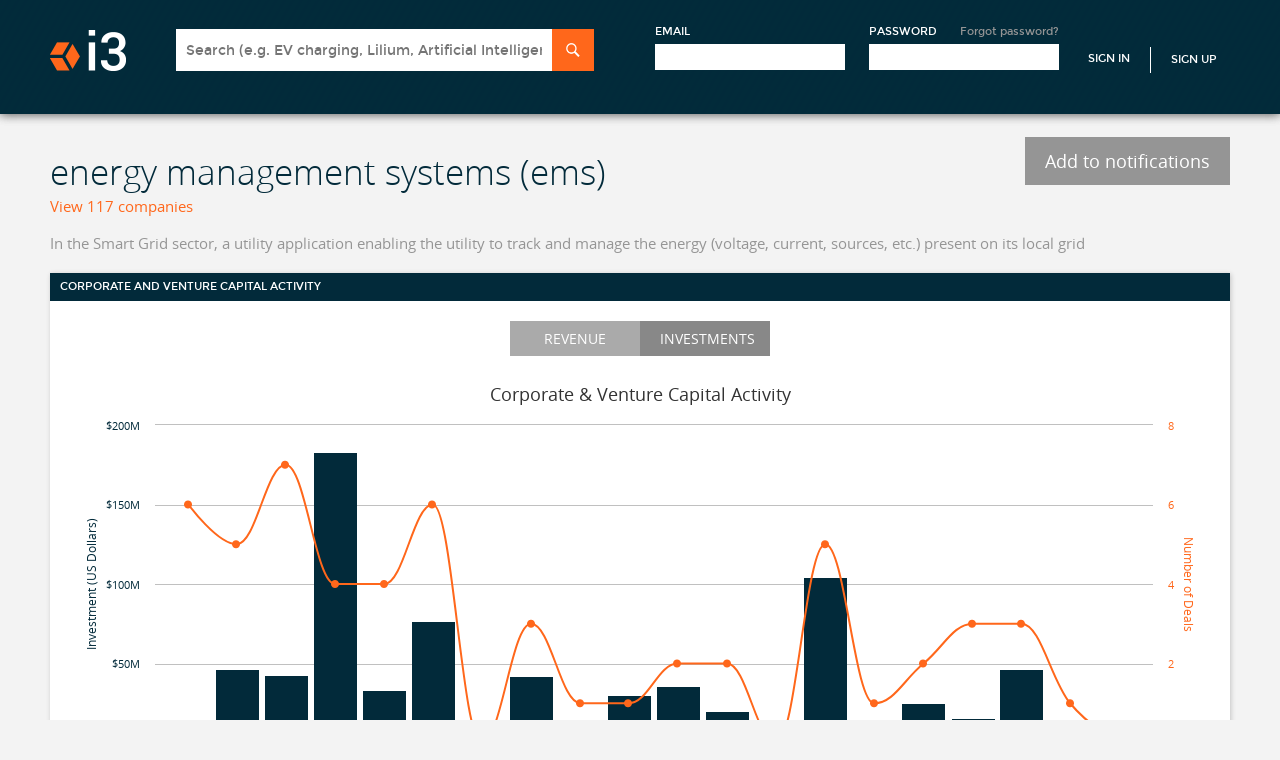

--- FILE ---
content_type: text/html; charset=utf-8
request_url: https://i3connect.com/tags/energy-management-systems-ems/1030/activity
body_size: 10534
content:
<!DOCTYPE html>
<html xmlns="http://www.w3.org/1999/xhtml" xml:lang="en" lang="en">
<head>
  <script src="//cdn.optimizely.com/js/3086230227.js"></script>

  <title>energy management systems (ems): Investment and innovation trends, top deals and deal-makers | i3 Connect</title>
  <meta name="description" content="This page provides detailed corporate and venture investment data on energy management systems (ems), and links to energy &amp; power,energy efficiency,smart grid">
  <meta name="csrf-param" content="authenticity_token" />
<meta name="csrf-token" content="0P39_-kgUcs9uSi1lJdql5SBdRzBZ86va-CKUuIQUcHT_JJM1RwyZ1zyySiIaJsjSWHGGiX8sFxDLt4DG8144Q" />
  <meta name="viewport" id="viewport" content="width=320">

  <!--[if lt IE 9]>
  <script src="//ie7-js.googlecode.com/svn/version/2.1(beta4)/IE9.js"></script>
  <![endif]-->

  
  <link rel="stylesheet" href="/assets/application-b9272dea504724f2137cda77b5f9303ed7f7f7f7717ef6d54d63351abaac9645.css" />
  <link rel="stylesheet" href="/assets/tags-e488d5a648d3706a41885b737e24eb71c4ae6fc6e308023f7cac54f2ec8ae650.css" />
  <link rel="stylesheet" href="/assets/maini3-589e7267e10851f9a1bf0b987278a19d3fa0c4036425ae85bc8080fe37ac4bab.css" />
 <!-- Each page has own stylesheet -->

  <script src="/assets/application-78d7b46655c51c9d0050468a45d589d10756db2f2b1ade5748a4ec812531f198.js"></script>
  <script src="/assets/tags_include-7e094fb6523cd9c2decacb52a1d82fadddd749f2ffd2adc980ec7a95f70822a8.js"></script>

  <!-- Trackers -->
  <!-- Google Tag Manager -->
  <script>
    (function(w,d,s,l,i){w[l]=w[l]||[];w[l].push({'gtm.start':new Date().getTime(),event:'gtm.js'}); var f=d.getElementsByTagName(s)[0],j=d.createElement(s),dl=l!='dataLayer'?'&l='+l:''; j.async=true;j.src='https://www.googletagmanager.com/gtm.js?id='+i+dl;f.parentNode.insertBefore(j,f);})(window,document,'script','dataLayer','GTM-NM2GKVK');
  </script>
<!-- End Google Tag Manager -->
 <!-- Google Analytics -->



  
  <!-- <script type="text/javascript">
  setTimeout(function(){var a=document.createElement("script");
  var b=document.getElementsByTagName("script")[0];
  // a.src=document.location.protocol+"//script.crazyegg.com/pages/scripts/0037/7401.js?"+Math.floor(new Date().getTime()/3600000);
  a.src=document.location.protocol("https:"===document.location.protocol?"https://":"http://")+Math.floor(new Date().getTime()/3600000);
  a.async=true;a.type="text/javascript";b.parentNode.insertBefore(a,b)}, 1);
  </script> -->

    <script src="/packs/js/runtime-3e7d55a34c12f7ceac5e.js" defer="defer"></script>
<script src="/packs/js/976-45acc83946492532c6c9.js" defer="defer"></script>
<script src="/packs/js/406-dc84a2293257b52a60b8.js" defer="defer"></script>
<script src="/packs/js/789-f52f2e48d573af6a3170.js" defer="defer"></script>
<script src="/packs/js/788-ea7c611771f11b1be50d.js" defer="defer"></script>
<script src="/packs/js/754-d72fa66faa027f7a26a8.js" defer="defer"></script>
<script src="/packs/js/application-88a3a5e6af07290eb4bb.js" defer="defer"></script>
    <link rel="stylesheet" href="/packs/css/406-ef063f40.css" />
<link rel="stylesheet" href="/packs/css/754-a78d5eb3.css" />
<link rel="stylesheet" href="/packs/css/application-e29dd24f.css" />
  <meta name="sentry-trace" content="3459245d985041e690ab78a265d660bc-c766df53eaf04d5d-1">
<meta name="baggage" content="sentry-trace_id=3459245d985041e690ab78a265d660bc,sentry-sample_rate=1.0,sentry-sampled=true,sentry-environment=production,sentry-release=a727c0c103af631daddb12f4679c69fb0f19a088,sentry-public_key=c74f39e3e2ddb6706a02316231b28257">
  </head>

<body class="profile">

    <!-- Google Tag Manager (noscript) -->
    <noscript><iframe src=https://www.googletagmanager.com/ns.html?id=GTM-NM2GKVK
    height="0" width="0" style="display:none;visibility:hidden"></iframe></noscript>
    <!-- End Google Tag Manager (noscript) -->


<div id="wrapper">
  
<div id="header-wrapper">
    <!-- Not signed in header -->
      <link rel="stylesheet" href="/assets/front_page_c-e12ca3366b7bf0fdbd35ebace56c1ab54e5e62450a154e97a4924be10b47a9c2.css" />
      <link rel="stylesheet" href="/assets/maini3-589e7267e10851f9a1bf0b987278a19d3fa0c4036425ae85bc8080fe37ac4bab.css" />
      <!-- Header -->
  <div id="header-wrapper">
    <header id="header" class="section">
      <a href="/" id="logo">i3</a>
      <a href="#mobile-menu" id="mobile-menu-button">Menu</a>
      <div id="header-account-wrapper">
        
<div class="search-sectio">
<form class="search panel-target" id="search-form" action="/solr_search" accept-charset="UTF-8" method="get">
  <div class="header-search-box">
  <input type="text" name="q" id="q" class="search-input typeahead" placeholder="Search (e.g. EV charging, Lilium, Artificial Intelligence)" onfocus="displaySearchResultsFocus()" onkeyup="displaySearchResultsKeyUp()" data-provide="typeahead" autocomplete="off" />
  <input type="submit" name="commit" value="Search" class="search-submit" data-disable-with="Search" />
  </div>
</form></div>


        <div class="sign-up-section">
        <form id="header-account" action="/account/signin" accept-charset="UTF-8" method="post"><input type="hidden" name="authenticity_token" value="K-4PPMYRy3jioUckhPjutH-onVlL_1iI6BxkbYsBj5r33VRssANCIDCGQMYtd9UQy3yIzGObgpTVQ3zN4-M4BQ" autocomplete="off" />
          <input type="hidden" name="ref" id="ref" autocomplete="off" />
          <input type="hidden" name="apply_to" id="apply_to" class="apply_to" autocomplete="off" />
          <!-- remote_ip: 10.3.1.182 -->
          <div class="form-block">
            <label>Email</label>
            <input class="text-input" tabindex="1" type="email" name="user[email]" id="user_email" />
          </div>

          <div class="form-block">
            <label>Password</label>
            <a class="forgot-pass-link" href="/account/forgot_password">Forgot password?</a>
            <input class="text-input" tabindex="2" type="password" name="user[password]" id="user_password" />
          </div>
          <input type="submit" name="commit" value="Sign In" class="sign-in-link" data-disable-with="Sign In" />
            <a class="sign-up-link" href="/">Sign Up</a>
</form>        </div>

      </div>
    </header>
  </div> <!-- END Header -->

</div>
<script>
  function displaySearchResultsKeyUp() {
    if($("#q").val().length > 0) {
      $('.header-search-results').hide();
    }
    else {
      $('.header-search-results').show();
    }
  }

  function displaySearchResultsFocus() {
    $('.header-search-results').show();
  }

  $(function() {
    $('body').click(function() {
      $('.header-search-results').hide();
    });
  });
</script>


  <!-- CONTENT -->
  <div id="content-wrapper">
    <div id="content" class="section">

      <!-- Flash Messages -->




      







<!-- Important Owl stylesheet -->
<!-- <link rel="stylesheet" href="assets/owl-carousel/owl.carousel.css"> -->
<!-- <link rel="stylesheet" href="assets/owlcarousel/owl.carousel.css"> -->
 
<!-- Default Theme -->
<!-- <link rel="stylesheet" href="assets/owlcarousel/owl.theme.css"> -->
<style>
/*
* 	Owl Carousel Owl Demo Theme 
*	v1.3.3
*/

.owl-theme .owl-controls{
	margin-top: 10px;
	text-align: center;
}

/* Styling Next and Prev buttons */

.owl-theme .owl-controls .owl-buttons div{
	color: #FFF;
	display: inline-block;
	zoom: 1;
	*display: inline;/*IE7 life-saver */
	margin: 5px;
	padding: 3px 10px;
	font-size: 12px;
	-webkit-border-radius: 30px;
	-moz-border-radius: 30px;
	border-radius: 30px;
	background: #869791;
	filter: Alpha(Opacity=50);/*IE7 fix*/
	opacity: 0.5;
}
/* Clickable class fix problem with hover on touch devices */
/* Use it for non-touch hover action */
.owl-theme .owl-controls.clickable .owl-buttons div:hover{
	filter: Alpha(Opacity=100);/*IE7 fix*/
	opacity: 1;
	text-decoration: none;
}

/* Styling Pagination*/

.owl-theme .owl-controls .owl-page{
	display: inline-block;
	zoom: 1;
	*display: inline;/*IE7 life-saver */
}
.owl-theme .owl-controls .owl-page span{
	display: block;
	width: 12px;
	height: 12px;
	margin: 5px 7px;
	filter: Alpha(Opacity=50);/*IE7 fix*/
	opacity: 0.5;
	-webkit-border-radius: 20px;
	-moz-border-radius: 20px;
	background: #869791;
	border-radius: 8px;
	width: 8px;
	height: 8px;
	margin: 0px 10px;
}

.owl-theme .owl-controls .owl-page.active span,
.owl-theme .owl-controls.clickable .owl-page:hover span
{
	filter: Alpha(Opacity=100);/*IE7 fix*/
	opacity: 1;
	background: #022a3a;
}

/* If PaginationNumbers is true */

.owl-theme .owl-controls .owl-page span.owl-numbers{
	height: auto;
	width: auto;
	color: #FFF;
	padding: 2px 10px;
	font-size: 12px;
	-webkit-border-radius: 30px;
	-moz-border-radius: 30px;
	border-radius: 30px;
}

/* preloading images */
.owl-item.loading{
	min-height: 150px;
	background: url(AjaxLoader.gif) no-repeat center center
}
</style>
 
 <!-- Testing inline styles -->
<style>
/* 
 * 	Core Owl Carousel CSS File
 *	v1.3.3
 */

/* clearfix */
.owl-carousel .owl-wrapper:after {
	content: ".";
	display: block;
	clear: both;
	visibility: hidden;
	line-height: 0;
	height: 0;
}
/* display none until init */
.owl-carousel{
	display: none;
	position: relative;
	width: 100%;
	-ms-touch-action: pan-y;
}
.owl-carousel .owl-wrapper{
	display: none;
	position: relative;
	-webkit-transform: translate3d(0px, 0px, 0px);
}
.owl-carousel .owl-wrapper-outer{
	overflow: hidden;
	position: relative;
	width: 100%;
}
.owl-carousel .owl-wrapper-outer.autoHeight{
	-webkit-transition: height 500ms ease-in-out;
	-moz-transition: height 500ms ease-in-out;
	-ms-transition: height 500ms ease-in-out;
	-o-transition: height 500ms ease-in-out;
	transition: height 500ms ease-in-out;
}
	
.owl-carousel .owl-item{
	float: left;
}
.owl-controls .owl-page,
.owl-controls .owl-buttons div{
	cursor: pointer;
}
.owl-controls {
	-webkit-user-select: none;
	-khtml-user-select: none;
	-moz-user-select: none;
	-ms-user-select: none;
	user-select: none;
	-webkit-tap-highlight-color: rgba(0, 0, 0, 0);
}

/* mouse grab icon */
/*.grabbing { 
    cursor:url(grabbing.png) 8 8, move;
}*/

/* fix */
.owl-carousel  .owl-wrapper,
.owl-carousel  .owl-item{
	-webkit-backface-visibility: hidden;
	-moz-backface-visibility:    hidden;
	-ms-backface-visibility:     hidden;
  -webkit-transform: translate3d(0,0,0);
  -moz-transform: translate3d(0,0,0);
  -ms-transform: translate3d(0,0,0);
}

</style>


<!-- Include js plugin -->
<script src="/assets/owlcarousel/owl.carousel.min-7c9cc7343d0b268719245f4c8a3257d4712bb1bbd80b445c9c7596f7fd366f16.js"></script>


<script>
$(document).ready(function() {
 
  $("#owl-example").owlCarousel({
  	items:2,
  	
	/* PT# #128795175 */
	itemsDesktop: [1199, 2],
	itemsDesktopSmall: [979, 2],	
  });
 
});
    
$(function(){

  $(".truncate_desc").each(function(i){

    var len = $(this).text().length;

    if(len > 300){

      $(this).text($(this).text().substr(0,300)+'...');

    }
  });
});
</script>

<style>
	.insight-entry
	{
		position: relative;
	}
	.insight-title
	{
		font-weight: bold;
	}
	.insight-preview,
    .pdf-cover a img 
	{
		position: absolute;
		left: 10px;
		max-width: 100px;
	}
    .pdf-cover a img {
        width: 100px;
    }
	.insight-content
	{
		position: relative;
		left: 115px;
		width:300px;
		right:0;
	}
    .truncate_desc {
        overflow: hidden;
    }
	.insight-date
	{
		color: #9E9F9E;	
	}
	.read-insight
	{
		color: #ff671b !important;
	}
	
	.insights-carousel
	{
		font-family: "OpenSans", Arial, sans-serif;
		line-height: 140%;
		font-weight: 100;
		margin-left: auto;
		margin-right: auto;
		margin-top: 20px;
		margin-bottom: 0px;
	}
       
    /*.sector-thumbnail {
        transform: translate(40px, -25px) scale(.8,.8)
    }*/
</style>

<div id="tags-activity">


      <a class="button-gray" href="#" id="add-notification-disabled">Add to notifications</a>

		<h2 style="margin-top:10px; margin-bottom:10px;">energy management systems (ems)</h2>
      <a href="#" class="signup-button ctg-orange"> <span class="number-tags">View 117 companies</span></a>

		<h1 class="tag-description">
			In the Smart Grid sector, a utility application enabling the utility to track and manage the energy (voltage, current, sources, etc.) present on its local grid
		</h1>



      <div class="app-tile">
        <div class="tile-header">
          <h4>Corporate and venture capital activity</h4>
        </div>

        <div class="tile-content">
          <div class="graph-selector">
            <button class="btn" onclick="show_chart('revenueChart', 'investmentsChart');" id="show_revenue_chart">Revenue</button>
            <button class="btn active" onclick="show_chart('investmentsChart', 'revenueChart');;" id="show_investments_chart">Investments</button>
          </div>

            <div id="revenueChart"></div>

<script type="text/javascript" charset="utf-8">
	function number_round_bmk(n) {
		if (n>=1000000000) { return n/1000000000 + "B" }
		if (n>=1000000) { return n/1000000 + "M" }
		if (n>=1000) { return n/1000 + "K" }
		return n
	}

	function show_revenue_chart(){
		var chart;

		chart = new Highcharts.Chart({
			chart: {
				renderTo: 'revenueChart',
				type: 'bar',
				height: tagsChartHeight,
				style: {
					fontSize: '12px'
				}
			},
			colors: [
				'#022a3a'
			],
			title: {
				text: 'Sector Maturity - Revenue Range Distribution'
			},
			xAxis: {
				categories: ['Pre-revenue','$0 - $500k','$500k - $2m','$2m - $5m','$5m - $10m','$10m - $25m','$25m - $100m','$100m or more'],
				labels: {
          style: {
     	     width: '100px'
          }
        }
			},
			yAxis: {
				min: 0,
				gridLineWidth: 0,
				title: {
					text: ''
				},
				labels:{
					enabled: false
				}
			},
			plotOptions: {
				bar: {
					pointPadding: 0.2,
					borderWidth: 0,
					dataLabels: {
						enabled: true,
						overflow: 'none',
						crop: false,
						color: '#ff671b',
            style: {
              fontWeight: 'bold'
            },
						formatter:function() {
							var pcnt = (this.y / 58) * 100;
							if(parseInt(pcnt) == pcnt)
								return Highcharts.numberFormat(pcnt, 0) + '%';
							else
								return Highcharts.numberFormat(pcnt, 2) + '%';
						},
					},
				}
			},
			tooltip: {
				enabled: false,
			},
			credits: {
				enabled: false
			},
			legend: {
				enabled: false
			},
			series: [{
				data: [17, 10, 20, 7, 2, 2, 0, 0]
			}]
		});
	}
</script>

            	<div id="investmentsChart" class="hidden"></div>

<script type="text/javascript" charset="utf-8">
	$(function(){
		show_investments_chart();
	});
	function number_round_bmk(n) {
		if (n>=1000000000) { return n/1000000000 + "B" }
		if (n>=1000000) { return n/1000000 + "M" }
		if (n>=1000) { return n/1000 + "K" }
		return n
	}

	function show_investments_chart(){
		var chart;
		chart = new Highcharts.Chart({
			chart: {
				style: {
					fontFamily: 'OpenSans'
				},
				renderTo: 'investmentsChart',
				height: tagsChartHeight
			},
			title: {
				text: 'Corporate & Venture Capital Activity'
			},
			plotOptions: {
				series: {
					cursor: 'pointer',
					pointPlacement: 'between',
					point: {
  						events: {
  							click: function() {

  								var d = new Date(this.x);
  								var year = d.getUTCFullYear();
  								var d1_date = ('0' + d.getUTCDate()).slice(-2);
  								var d1_month = ('0' + (d.getUTCMonth()+1)).slice(-2);
  								var d2_month = ('0' + (d.getUTCMonth()+3)).slice(-2);
  								var d2_date = new Date(year, d2_month, 0).getUTCDate();
  								window.open("/companies?filtered=done&amp;industry_groups=1217&amp;type=investments" +
  								"&investment_before=eoq" +
  								"&investment_after="  + d1_month + "%2F" + d1_date + "%2F" + year +
  								"&counts_as_venture_capital=true")
  							}
              }
					}
				}
			},
			colors: [
				'#022a3a',
				'#ff671b'
			],
			xAxis: {
				type: 'datetime',
				tickInterval: 24 * 3600 * 1000 * 365,
				tickLength: 17,
				labels: {
					x: 19,
					y: 15,
					formatter: function() {
						var date = new Date(this.value);
						var utcDate = new Date(date.getUTCFullYear(), date.getUTCMonth(), date.getUTCDate(), date.getUTCHours());
						return utcDate.getFullYear();
					}
				}
			},
			yAxis: [{
				title: {
					text: 'Investment (US Dollars)',
					style: {
						color: "#022a3a"
					}
				},
				labels: {
					formatter: function() {
						return "$" + number_round_bmk(this.value)
					},
					style: {
						color: "#022a3a"
					}
				},
				min: 0
			},{
				allowDecimals: false,
				title: {
					text: 'Number of Deals',
					style: {
						color: "#ff671b"
					}
				},
				labels: {
					format: '{value}',
					style: {
						color: "#ff671b"
					}
				},
				min: 0,
				opposite: true
			}],
			credits: {
				enabled: false
			},
			legend: {
				enabled: false
			},
			tooltip: {
				enabled: true,
				formatter: function() {
					var value = this.point.y.toString().replace(/\B(?=(\d{3})+(?!\d))/g, ",");
					var date = new Date(this.x);
					var utcDate = new Date(date.getUTCFullYear(), date.getUTCMonth(), date.getUTCDate(), date.getUTCHours());
					var dateStr = "Q" + ((utcDate.getMonth() / 3) + 1) + " " + utcDate.getFullYear();
					var str = dateStr + '<br/><span style="color: ' + this.series.color + '">' + this.series.name + '</span>: ' + value;
					return str;
				}
			},
			series: [{
				type: 'column',
				name: 'Funding',
				yAxis: 0,
				borderWidth: 0
				  ,
  				pointWidth: (($('#investmentsChart').width()-150) / 21) - 5,
  				data: [
[Date.UTC(2021, 0, 1), 13986040],
[Date.UTC(2021, 3, 1), 46530000],
[Date.UTC(2021, 6, 1), 42620000],
[Date.UTC(2021, 9, 1), 183000000],
[Date.UTC(2022, 0, 1), 33408667],
[Date.UTC(2022, 3, 1), 76819872],
[Date.UTC(2022, 6, 1), 0],
[Date.UTC(2022, 9, 1), 42060300],
[Date.UTC(2023, 0, 1), 2733848],
[Date.UTC(2023, 3, 1), 30000000],
[Date.UTC(2023, 6, 1), 35601245],
[Date.UTC(2023, 9, 1), 20000000],
[Date.UTC(2024, 0, 1), 0],
[Date.UTC(2024, 3, 1), 104320000],
[Date.UTC(2024, 6, 1), 13000000],
[Date.UTC(2024, 9, 1), 25013600],
[Date.UTC(2025, 0, 1), 16000000],
[Date.UTC(2025, 3, 1), 46274155],
[Date.UTC(2025, 6, 1), 4093337],
[Date.UTC(2025, 9, 1), 0]]
			},{
				type: 'spline',
				name: 'Number of Deals',
				yAxis: 1
				,
				data: [
[Date.UTC(2021, 0, 1), 6],
[Date.UTC(2021, 3, 1), 5],
[Date.UTC(2021, 6, 1), 7],
[Date.UTC(2021, 9, 1), 4],
[Date.UTC(2022, 0, 1), 4],
[Date.UTC(2022, 3, 1), 6],
[Date.UTC(2022, 6, 1), 0],
[Date.UTC(2022, 9, 1), 3],
[Date.UTC(2023, 0, 1), 1],
[Date.UTC(2023, 3, 1), 1],
[Date.UTC(2023, 6, 1), 2],
[Date.UTC(2023, 9, 1), 2],
[Date.UTC(2024, 0, 1), 0],
[Date.UTC(2024, 3, 1), 5],
[Date.UTC(2024, 6, 1), 1],
[Date.UTC(2024, 9, 1), 2],
[Date.UTC(2025, 0, 1), 3],
[Date.UTC(2025, 3, 1), 3],
[Date.UTC(2025, 6, 1), 1],
[Date.UTC(2025, 9, 1), 0]]
			},]
		});
	}
</script>

        </div>
        <legend>Historical investment trends and number of deals for energy management systems (ems)</legend>
      </div>
    

    
  <div class="app-tile" data-tile-id="related_tags" >
    <div class="tile-header">
      <span>RELATED TAGS</span>
      <div class="clear"></div>
    </div>
    <div class="tile-content tags-content">
      <div class="tag-container">
        <div class="taxonomy-lists">
          <ul>
              <li><a href="/tag/energy-power" class="linkable"><span>energy &amp; power</span></a>
              <li><a href="/tags/energy-efficiency/830/activity" class="linkable"><span>energy efficiency</span></a>
              <li><a href="/tags/smart-grid/1010/activity" class="linkable"><span>smart grid</span></a>
              <li><a href="/tag/software" class="linkable"><span>software</span></a>
              <li><a href="/tags/energy-storage/881/activity" class="linkable"><span>energy storage</span></a>
              <li><a href="/tag/power-grid" class="linkable"><span>power grid</span></a>
              <li><a href="/tags/utility-applications/1029/activity" class="linkable"><span>utility applications</span></a>
              <li><a href="/tags/building-energy-management-systems/847/activity" class="linkable"><span>building energy management systems</span></a>
              <li><a href="/tag/smart-buildings" class="linkable"><span>smart buildings</span></a>
              <li><a href="/tags/grid-optimization/1046/activity" class="linkable"><span>grid optimization</span></a>
          </ul>
        </div>
      </div>
    </div>
  </div>



        <div class="app-tile">
          <div class="tile-header">
            <h3>Top 10 Recent Deals - last 24 months</h3>
          </div>
          <div class="tile-content">
            <table class="data-table">
              <thead>
                <tr>
                  <th class="disabled"></th>
                  <th><a href="#">Company</a></th>
                  <th><a href="#">Country</a></th>
                  <th><a href="#">Status</a></th>
                  <th><a href="#">Amount</a>&nbsp;<span>&darr;</span></th>
                </tr>
              </thead>
              <tbody>
                  <tr>
                    <td class="logo">
                      <a href="/company/aligned-energy">
                        <div class="company-image thumb thumb-60"><img src="https://s3.amazonaws.com/i3.cleantech/uploads/company/company_logo/30/381830/standard_alignedenergy.jpg" /></div>
</a>                    </td>
                    <td class="name"><span class="phone-label">Company: </span><a href="/company/aligned-energy">Aligned Energy</a></td>
                    <td class="country"><span class="phone-label">Country: </span>United States</td>
                    <td class="primary_tag"><span class="phone-label">Status: </span>Private</td>
                    <td class="capital"><span class="phone-label">Amount: </span>$5,000,000,000</td>
                  </tr>
                  <tr>
                    <td class="logo">
                      <a href="/company/dayone">
                        <div class="company-image thumb thumb-60"><img src="https://s3.amazonaws.com/i3.cleantech/uploads/company/company_logo/32/456132/standard_Capture.PNG" /></div>
</a>                    </td>
                    <td class="name"><span class="phone-label">Company: </span><a href="/company/dayone">DayOne</a></td>
                    <td class="country"><span class="phone-label">Country: </span>Singapore</td>
                    <td class="primary_tag"><span class="phone-label">Status: </span>Private</td>
                    <td class="capital"><span class="phone-label">Amount: </span>$2,000,000,000</td>
                  </tr>
                  <tr>
                    <td class="logo">
                      <a href="/company/vantage-data-centers">
                        <div class="company-image thumb thumb-60"><img src="https://s3.amazonaws.com/i3.cleantech/uploads/company/company_logo/22/448322/standard_vantage_data_centers_logo.jpg" /></div>
</a>                    </td>
                    <td class="name"><span class="phone-label">Company: </span><a href="/company/vantage-data-centers">Vantage Data Centers</a></td>
                    <td class="country"><span class="phone-label">Country: </span>United States</td>
                    <td class="primary_tag"><span class="phone-label">Status: </span>Private</td>
                    <td class="capital"><span class="phone-label">Amount: </span>$1,600,000,000</td>
                  </tr>
                  <tr>
                    <td class="logo">
                      <a href="/company/avatr-technology">
                        <div class="company-image thumb thumb-60"><img src="https://s3.amazonaws.com/i3.cleantech/uploads/company/company_logo/41/442741/standard_Avatr_Logo.png" /></div>
</a>                    </td>
                    <td class="name"><span class="phone-label">Company: </span><a href="/company/avatr-technology">Avatr Technology</a></td>
                    <td class="country"><span class="phone-label">Country: </span>China</td>
                    <td class="primary_tag"><span class="phone-label">Status: </span>Private</td>
                    <td class="capital"><span class="phone-label">Amount: </span>$1,520,000,000</td>
                  </tr>
                  <tr>
                    <td class="logo">
                      <a href="/company/crusoe-energy-systems">
                        <div class="company-image thumb thumb-60"><img src="https://s3.amazonaws.com/i3.cleantech/uploads/company/company_logo/20/414520/standard_crusoe.png" /></div>
</a>                    </td>
                    <td class="name"><span class="phone-label">Company: </span><a href="/company/crusoe-energy-systems">Crusoe</a></td>
                    <td class="country"><span class="phone-label">Country: </span>United States</td>
                    <td class="primary_tag"><span class="phone-label">Status: </span>Private</td>
                    <td class="capital"><span class="phone-label">Amount: </span>$1,375,000,000</td>
                  </tr>
                  <tr>
                    <td class="logo">
                      <a href="/company/enel">
                        <div class="company-image thumb thumb-60"><img src="https://s3.amazonaws.com/i3.cleantech/uploads/company/company_logo/79/7579/standard_enel.png" /></div>
</a>                    </td>
                    <td class="name"><span class="phone-label">Company: </span><a href="/company/enel">Enel Group</a></td>
                    <td class="country"><span class="phone-label">Country: </span>Italy</td>
                    <td class="primary_tag"><span class="phone-label">Status: </span>Public</td>
                    <td class="capital"><span class="phone-label">Amount: </span>$1,200,000,000</td>
                  </tr>
                  <tr>
                    <td class="logo">
                      <a href="/company/im-motors">
                        <div class="company-image thumb thumb-60"><img src="https://s3.amazonaws.com/i3.cleantech/uploads/company/company_logo/29/446629/standard_im_motors.png" /></div>
</a>                    </td>
                    <td class="name"><span class="phone-label">Company: </span><a href="/company/im-motors">IM Motors</a></td>
                    <td class="country"><span class="phone-label">Country: </span>China</td>
                    <td class="primary_tag"><span class="phone-label">Status: </span>Private</td>
                    <td class="capital"><span class="phone-label">Amount: </span>$1,100,000,000</td>
                  </tr>
                  <tr>
                    <td class="logo">
                      <a href="/company/cerebras">
                        <div class="company-image thumb thumb-60"><img src="https://s3.amazonaws.com/i3.cleantech/uploads/company/company_logo/43/406943/standard_Cerebras.png" /></div>
</a>                    </td>
                    <td class="name"><span class="phone-label">Company: </span><a href="/company/cerebras">Cerebras</a></td>
                    <td class="country"><span class="phone-label">Country: </span>United States</td>
                    <td class="primary_tag"><span class="phone-label">Status: </span>Private</td>
                    <td class="capital"><span class="phone-label">Amount: </span>$1,100,000,000</td>
                  </tr>
                  <tr>
                    <td class="logo">
                      <a href="/company/rivian">
                        <div class="company-image thumb thumb-60"><img src="https://s3.amazonaws.com/i3.cleantech/uploads/company/company_logo/0/412500/standard_Screenshot_2018-12-07_at_14.22.09.png" /></div>
</a>                    </td>
                    <td class="name"><span class="phone-label">Company: </span><a href="/company/rivian">Rivian</a></td>
                    <td class="country"><span class="phone-label">Country: </span>United States</td>
                    <td class="primary_tag"><span class="phone-label">Status: </span>Public</td>
                    <td class="capital"><span class="phone-label">Amount: </span>$1,000,000,000</td>
                  </tr>
                  <tr>
                    <td class="logo">
                      <a href="/company/base-power-company">
                        <div class="company-image thumb thumb-60"><img src="https://s3.amazonaws.com/i3.cleantech/uploads/company/company_logo/13/448913/standard_Screenshot_2024-06-28_020205.png" /></div>
</a>                    </td>
                    <td class="name"><span class="phone-label">Company: </span><a href="/company/base-power-company">Base Power Company</a></td>
                    <td class="country"><span class="phone-label">Country: </span>United States</td>
                    <td class="primary_tag"><span class="phone-label">Status: </span>Private</td>
                    <td class="capital"><span class="phone-label">Amount: </span>$1,000,000,000</td>
                  </tr>
              </tbody>
            </table>

            <p><a class="signup-button" href="#">See all deals</a></p>
          </div>
        </div>


        <div class="app-tile">
          <div class="tile-header">
            <h3>Top 10 Investors - in last 24 months</h3>
          </div>
          <div class="tile-content">
              <p>
                Want to access this data? <a href="#" class="signup-button ctg-orange">Sign up to i3</a>
              </p>

          </div>
        </div>



        <div class="app-tile">
          <div class="tile-header">
            <h3>Top 5 Acquirers - in last 24 months</h3>
          </div>
          <div class="tile-content">

              <p>
                Want to access this data? <a href="#" class="signup-button ctg-orange">Sign up to i3</a>
              </p>

          </div>
        </div>


</div>

<div class="popup-window" id="signup-modal">
  <a href="#" class="close-btn close">Close</a>
  <div class="popup-window-content">
    <span>Hey there!</span>
    <br/><br/>
    <span>We hope you've enjoyed an initial browse of i3. Select an option below to start enjoying i3's full capabilities!</span><br/><br/>

      <div class="one_third_column" style="width:45%;">
    <img class="reg_tile_logo" height="55" src="/assets/newdesign/StartUpIcon_69x62_Retina-654c538a24e6d8510d4524b18f92fa56a59bc74b44d2384d4ed7a828cb265019.png" /><br />
    <h3 class="reg_tile_h3">Startups </h3>
    <p class="reg_tile_blurb_p" style="width: 80%;margin-left: auto; margin-right: auto;">
      Use i3 to gain visibility with corporations and investors looking to invest and partner with external technology companies.
    </p>
  </div>

<!--
  <div class="one_third_column">
  </div>
-->

<div class="one_third_column" style="width:45%;">
    <img class="reg_tile_logo" height="55" src="/assets/newdesign/DataIcon_69x62_Retina-8839ca8990ad639b886bfaf8cc4e0210ab11bc81b06af5b4fca3fc02ee657295.png" /><br />
    <h3 class="reg_tile_h3">Contact us</h3>
    <p class="reg_tile_blurb_p" style="width: 80%;margin-left: auto; margin-right: auto;">Use i3 to access market intelligence on companies, investors, market activity and innovation trends.</p>
  </div>

  <div class="clear"></div>


  <div class="one_third_column hit_bottom" style="width:45%;padding:0px 3px;">
      <button class="orange-btn width250 font_size_18" id="claim_your_profile_button" style="margin-left: 20px;">Create your free profile</button>
  </div>

<!--
  <div class="one_third_column hit_bottom">
-----removed free version button-----------------------
  </div>
-->


<div class="one_third_column hit_bottom" style="width:45%;">
    <!-- <button class="orange-btn width250 font_size_18" id="request_trial_button" style="margin-left: 50px;">Register for trial access</button> -->
    <a href="https://tech2.cleantech.com/contactus" target="_blank" id="request_trial_button"class="orange-btn width250 font_size_18" style="margin-left: 50px;">Contact us</a>
  </div>

  <div class="clear"></div>

    <div id="claim_your_profile_slider" class="hidden dashboard-input-form">
      <div class="form-introduction">
        <p><strong>Are you involved with a startup or SME looking for strategic partners, investors, or customers? Create your free profile!</strong></p>
      </div>

      <form id="startup-form" onsubmit="return validateOpenForm(&#39;startup-form&#39;)" action="/account" accept-charset="UTF-8" method="post"><input type="hidden" name="authenticity_token" value="H5uXz_z4j2pNkg6T-T_r_wvVA5zV1dFO7T8LlgRgdyVrxn06591pLX_NW22ev87wQI2UOAKPju0tarmqpicQJQ" autocomplete="off" />
        <input type="hidden" name="action_type" id="action_type" value="registered" autocomplete="off" />
        <input type="hidden" name="front_page_type" id="front_page_type" value="true" autocomplete="off" />

        <p><strong>First name <span class="orange-text">*</span></strong> <input required="required" type="text" name="user[first_name]" id="user_first_name" /></p>
        <p><strong>Last name  <span class="orange-text">*</span></strong> <input required="required" type="text" name="user[last_name]" id="user_last_name" /></p>
        <p><strong>Title      <span class="orange-text">*</span></strong> <input required="required" type="text" name="user[title]" id="user_title" /></p>
        <p><strong>Company    <span class="orange-text">*</span></strong> <input required="required" type="text" name="user[company]" id="user_company" /></p>
        <p><strong>Email      <span class="orange-text">*</span></strong> <input required="required" type="email" name="user[email]" id="user_email" /></p>
        <p><strong>Phone                                        </strong> <input type="tel" name="user[phone]" id="user_phone" /></p>
        <p><strong>Password   <span class="orange-text">*</span></strong> <input id="startup-form-password" requred="true" type="password" name="user[password]" /></p>
        <p><strong>Confirm Password<span class="orange-text">*</span></strong> <input id="startup-form-password-confirm" required="required" type="password" name="user[password_confirm]" /></p>

        <p class="align-right">
          <a id="claim_your_profile_cancel" class="little-white-btn">Cancel</a>
          <input type="submit" name="commit" value="Submit" class="little-orange-btn" data-disable-with="Submit" />
        </p>
</form>    </div>

<!--
  <div id="access_free_version_slider" class="hidden dashboard-input-form">


  <div class="form-introduction">
    <p><strong>Gain access to i3's powerful network for free:</strong></p>
  </div>
    <div id="corporate-form-message"></div>
  </div>

-->

  <div id="request_trial_slider" class="hidden dashboard-input-form">

  <div class="form-introduction">
    <p><strong>Contact us to discuss the full power of i3:</strong></p>
  </div>

    <form id="trial-form" onsubmit="return asyncValidateForm(&#39;trial-form&#39;)" action="/account/request_trial" accept-charset="UTF-8" method="post"><input type="hidden" name="authenticity_token" value="ebbAlY-0cTFvZZOoKM8R4Ci2UicTloEe_C_HGpZuvv-KrfIQVjagbq0ByUrlyjvXh-lLy-yrdhnbPY6NJ0tjEw" autocomplete="off" />
      <p><strong>First name <span class="orange-text">*</span></strong> <input type="text" name="first_name" id="first_name" required="required" /></p>
      <p><strong>Last name  <span class="orange-text">*</span></strong> <input type="text" name="last_name" id="last_name" required="required" /></p>
      <p><strong>Title      <span class="orange-text">*</span></strong> <input type="text" name="title" id="title" required="required" /></p>
      <p><strong>Company    <span class="orange-text">*</span></strong> <input type="text" name="company" id="company" required="required" /></p>
      <p><strong>Email      <span class="orange-text">*</span></strong> <input type="email" name="email" id="email" required="required" /></p>
      <p><strong>Phone                                        </strong> <input type="tel" name="phone" id="phone" /></p>

      <p class="align-right">
        <a id="request_trial_cancel" class="little-white-btn">Cancel</a>
      </p>
		<input type="hidden" name="tn" value="3ccnt">
</form>
    <div id="trial-form-message"></div>
  </div>


  </div>
</div>

<script type="text/javascript">
  $(function() {
      $("#claim_your_profile_button").click(function() {
        $("#access_free_version_slider").slideUp();
        $("#request_trial_slider").slideUp();
        $("#claim_your_profile_slider").slideToggle();
      });

    $("#access_free_version_button").click(function() {
      $("#claim_your_profile_slider").slideUp();
      $("#request_trial_slider").slideUp();
      $("#access_free_version_slider").slideToggle();
    });

    $("#request_trial_button").click(function() {
      $("#claim_your_profile_slider").slideUp();
      $("#access_free_version_slider").slideUp();
      // $("#request_trial_slider").slideToggle();
    });

    $("#claim_your_profile_cancel").click(function() {
      $("#claim_your_profile_slider").slideUp();
    });

    $("#access_free_version_cancel").click(function() {
      $("#access_free_version_slider").slideUp();
    });

    $("#request_trial_cancel").click(function() {
      $("#request_trial_slider").slideUp();
    });
  });

  function validateOpenForm(type) {
    var password = document.getElementById(type + "-password");
    var confirm_password = document.getElementById(type + "-password-confirm");

    if(password.value != confirm_password.value) {
      alert("Passwords don't match");
      password.style.borderColor = "#ff5816";
      confirm_password.style.borderColor = "#ff5816";
      return false;
    }
    else {
      password.style.borderColor = "#DDD";
      confirm_password.style.borderColor = "#DDD";
      document.getElementById(type).submit();
      return true;
    }
  }

  function asyncValidateForm(type) {
    var url = $('#' + type).prop('action');

    $.ajax({
      url: url,
      type: "POST",
      data: $('#' + type).serialize(),
      dataType: "JSON",
      success: function(data) {
        $('.close-btn').trigger('click');
        $('#request_received').css('top', $(window).scrollTop() + 100);
        openPopup('#request_received');
      },
      error: function(data) {
        $('#' + type + '-message').html("<p>There was an error processing your request.</p>");
      }
    });

    return false;
  }
</script>

<div class="popup-window" id="request_received">
  <a href="#" class="close-btn close">Close</a>
  <div class="popup-window-content">
    <h1>Request Received!</h1>

    <div class="share-body">
      <p>We have received your request and will be in touch with you on the next steps.</p>
      <p>Please allow us 24 hours to review your request and confirm access to our trusted network.</p>
      <p>In the meantime, feel free to keep searching and check our company profile pages and sector pages for the latest news and trends.</p>
    </div>

    <div class="popup-window-actions">
      <a href="/">Go to front page</a>
      <a href="#" class="close">Continue browsing</a>
    </div>
  </div>
</div>


<script type="text/javascript">
  $(function() {
    $(".signup-button").on('click', function(event) {
      $('#signup-modal').css('top', $(window).scrollTop() + 50);
      openPopup("#signup-modal");
    });
  });
</script>




    </div> <!-- end .container -->
  </div> <!-- end #content -->

  <div class="clear"></div>
    <!-- Footer -->
  <div id="footer-wrapper">
    <footer id="footer" class="section">
      <ul id="footer-menu">
          <li><a id="contact_us_link" href="#">Contact Us</a> </li>
      </ul>
      <a target="_blank" class="tw-follow" href="https://twitter.com/i3Connect">Follow i3</a>

      <div class="clear-desktop"></div>
      <a target="_blank" id="cleantech-logo" rel="nofollow" href="http://www.cleantech.com"></a>

      <ul id="tos-menu">

        <li>&copy; 2026 Cleantech Group</li>
        <li><a href="/sitemap.html">Site Map</a></li>
        <li><a target="_blank" rel="nofollow" href="http://www.cleantech.com/terms-of-use/">Terms Of Use</a></li>
        <li><a target="_blank" rel="nofollow" href="http://www.cleantech.com/privacy-policy/">Privacy Policy</a></li>
      </ul>
      <div class='clear'></div>
    </footer>
  </div><!-- END Footer -->


<p style="font-weight:100;display:none;height:0px;font-size:0px;">Preload svg text font</p>
<style>
  .popup-window {
    height: 700px;
  }
  .popup-window .popup-window-actions {
    overflow: visible;
    margin-top: 50px;
  }
  .contact-us-popup-window-actions a {
    margin-bottom: 20px;
  }
  textarea#contact_us_comment {
    margin-bottom: 15px;
  }
</style>
<div class="popup-window" id="contact-us-modal" style="position: fixed; top: 60px">
  <a href="#" class="close-btn close">Close</a>
  <form name="contactUsForm" novalidate>
  <div class="popup-window-content" ng-controller="contactUsController">
    <h1>Contact Us</h1>

    <div ng-init="contact_us.first_name = ''"></div>
    <div ng-init="contact_us.last_name  = ''"></div>
    <div ng-init="contact_us.email      = ''"></div>
    <div ng-init="contact_us.title      = ''"></div>
    <div ng-init="contact_us.company    = ''"></div>
<div>
    <p><label for="first_name" class="contact-us-input-label">First Name:</label><input name="first_name" class="contact-us-input" type="text"  id="contact_us_first_name" ng-model="contact_us.first_name" required></p>
    <p><label for="last_name"  class="contact-us-input-label">Last Name: </label><input name="last_name"  class="contact-us-input" type="text"  id="contact_us_last_name"  ng-model="contact_us.last_name"  required></p>
    <p><label for="email"      class="contact-us-input-label">Email:     </label><input name="email"      class="contact-us-input" type="email" id="contact_us_email"      ng-model="contact_us.email"      required></p>
    <p><label for="title"      class="contact-us-input-label">Title:     </label><input name="title"      class="contact-us-input" type="text"  id="contact_us_title"      ng-model="contact_us.title"      required></p>
    <p><label for="company"    class="contact-us-input-label">Company:   </label><input name="company"    class="contact-us-input" type="text"  id="contact_us_company"    ng-model="contact_us.company"    required></p>

    <p>
      Your message:<br>
       <textarea
        style="padding-left: 10px;width:97%;"
        name="body"
        ng-model="contact_us.body"
        id="contact_us_comment"
        placeholder=""
        required
        class="width-100-percent height-180px modal-text contact-us-modal-text"></textarea>
    </p>
</div>
    <div class="contact-us-popup-window-actions popup-window-actions">
      <a href="#" ng-click="contact_us.first_name && contact_us.last_name && contact_us.email && contact_us.title && contact_us.body && contact_us.company && sendContactUs(true)" ng-disabled="!contact_us.first_name">
        <span ng-hide="isModalSaving['sendContactUs']" >Send</span>
        <img ng-show="isModalSaving['sendContactUs']" src="/assets/45-6f1c9a2c9e4932c71d86ded184887c41e4f8db70d5eecbca3b8a51a1c807adc3.gif" class="contact-us-loading23 loading23" />
      </a>
      <a href="#" class="close">Close</a>
    </div>

  </div>
  </form>
</div>

<script type="text/javascript">
  $(function() {
    $("#contact_us_link").on('click', function(event) {
      openPopup("#contact-us-modal");
    });
  });
</script>

<script>
  angular.bootstrap($('#contact-us-modal'), ['contactUsApp']);
</script>


</div>

  <div id="overlay"></div>
  <script src="/assets/site_search_includes-fbee94fd774364c8711beb027a7aa2ea7eff8875a6c3a87306f73d31d0f314fb.js"></script>

</body>
</html>


--- FILE ---
content_type: application/javascript
request_url: https://i3connect.com/assets/tags_include-7e094fb6523cd9c2decacb52a1d82fadddd749f2ffd2adc980ec7a95f70822a8.js
body_size: 60764
content:

(function($){$.extend({tablesorter:new
function(){var parsers=[],widgets=[];this.defaults={cssHeader:"header",cssAsc:"headerSortUp",cssDesc:"headerSortDown",cssChildRow:"expand-child",sortInitialOrder:"asc",sortMultiSortKey:"shiftKey",sortForce:null,sortAppend:null,sortLocaleCompare:true,textExtraction:"simple",parsers:{},widgets:[],widgetZebra:{css:["even","odd"]},headers:{},widthFixed:false,cancelSelection:true,sortList:[],headerList:[],dateFormat:"us",decimal:'/\.|\,/g',onRenderHeader:null,selectorHeaders:'thead th',debug:false};function benchmark(s,d){log(s+","+(new Date().getTime()-d.getTime())+"ms");}this.benchmark=benchmark;function log(s){if(typeof console!="undefined"&&typeof console.debug!="undefined"){console.log(s);}else{alert(s);}}function buildParserCache(table,$headers){if(table.config.debug){var parsersDebug="";}if(table.tBodies.length==0)return;var rows=table.tBodies[0].rows;if(rows[0]){var list=[],cells=rows[0].cells,l=cells.length;for(var i=0;i<l;i++){var p=false;if($.metadata&&($($headers[i]).metadata()&&$($headers[i]).metadata().sorter)){p=getParserById($($headers[i]).metadata().sorter);}else if((table.config.headers[i]&&table.config.headers[i].sorter)){p=getParserById(table.config.headers[i].sorter);}if(!p){p=detectParserForColumn(table,rows,-1,i);}if(table.config.debug){parsersDebug+="column:"+i+" parser:"+p.id+"\n";}list.push(p);}}if(table.config.debug){log(parsersDebug);}return list;};function detectParserForColumn(table,rows,rowIndex,cellIndex){var l=parsers.length,node=false,nodeValue=false,keepLooking=true;while(nodeValue==''&&keepLooking){rowIndex++;if(rows[rowIndex]){node=getNodeFromRowAndCellIndex(rows,rowIndex,cellIndex);nodeValue=trimAndGetNodeText(table.config,node);if(table.config.debug){log('Checking if value was empty on row:'+rowIndex);}}else{keepLooking=false;}}for(var i=1;i<l;i++){if(parsers[i].is(nodeValue,table,node)){return parsers[i];}}return parsers[0];}function getNodeFromRowAndCellIndex(rows,rowIndex,cellIndex){return rows[rowIndex].cells[cellIndex];}function trimAndGetNodeText(config,node){return $.trim(getElementText(config,node));}function getParserById(name){var l=parsers.length;for(var i=0;i<l;i++){if(parsers[i].id.toLowerCase()==name.toLowerCase()){return parsers[i];}}return false;}function buildCache(table){if(table.config.debug){var cacheTime=new Date();}var totalRows=(table.tBodies[0]&&table.tBodies[0].rows.length)||0,totalCells=(table.tBodies[0].rows[0]&&table.tBodies[0].rows[0].cells.length)||0,parsers=table.config.parsers,cache={row:[],normalized:[]};for(var i=0;i<totalRows;++i){var c=$(table.tBodies[0].rows[i]),cols=[];if(c.hasClass(table.config.cssChildRow)){cache.row[cache.row.length-1]=cache.row[cache.row.length-1].add(c);continue;}cache.row.push(c);for(var j=0;j<totalCells;++j){cols.push(parsers[j].format(getElementText(table.config,c[0].cells[j]),table,c[0].cells[j]));}cols.push(cache.normalized.length);cache.normalized.push(cols);cols=null;};if(table.config.debug){benchmark("Building cache for "+totalRows+" rows:",cacheTime);}return cache;};function getElementText(config,node){var text="";if(!node)return"";if(!config.supportsTextContent)config.supportsTextContent=node.textContent||false;if(config.textExtraction=="simple"){if(config.supportsTextContent){text=node.textContent;}else{if(node.childNodes[0]&&node.childNodes[0].hasChildNodes()){text=node.childNodes[0].innerHTML;}else{text=node.innerHTML;}}}else{if(typeof(config.textExtraction)=="function"){text=config.textExtraction(node);}else{text=$(node).text();}}return text;}function appendToTable(table,cache){if(table.config.debug){var appendTime=new Date()}var c=cache,r=c.row,n=c.normalized,totalRows=n.length,checkCell=(n[0].length-1),tableBody=$(table.tBodies[0]),rows=[];for(var i=0;i<totalRows;i++){var pos=n[i][checkCell];rows.push(r[pos]);if(!table.config.appender){var l=r[pos].length;for(var j=0;j<l;j++){tableBody[0].appendChild(r[pos][j]);}}}if(table.config.appender){table.config.appender(table,rows);}rows=null;if(table.config.debug){benchmark("Rebuilt table:",appendTime);}applyWidget(table);setTimeout(function(){$(table).trigger("sortEnd");},0);};function buildHeaders(table){if(table.config.debug){var time=new Date();}var meta=($.metadata)?true:false;var header_index=computeTableHeaderCellIndexes(table);$tableHeaders=$(table.config.selectorHeaders,table).each(function(index){this.column=header_index[this.parentNode.rowIndex+"-"+this.cellIndex];this.order=formatSortingOrder(table.config.sortInitialOrder);this.count=this.order;if(checkHeaderMetadata(this)||checkHeaderOptions(table,index))this.sortDisabled=true;if(checkHeaderOptionsSortingLocked(table,index))this.order=this.lockedOrder=checkHeaderOptionsSortingLocked(table,index);if(!this.sortDisabled){var $th=$(this).addClass(table.config.cssHeader);if(table.config.onRenderHeader)table.config.onRenderHeader.apply($th);}table.config.headerList[index]=this;});if(table.config.debug){benchmark("Built headers:",time);log($tableHeaders);}return $tableHeaders;};function computeTableHeaderCellIndexes(t){var matrix=[];var lookup={};var thead=t.getElementsByTagName('THEAD')[0];var trs=thead.getElementsByTagName('TR');for(var i=0;i<trs.length;i++){var cells=trs[i].cells;for(var j=0;j<cells.length;j++){var c=cells[j];var rowIndex=c.parentNode.rowIndex;var cellId=rowIndex+"-"+c.cellIndex;var rowSpan=c.rowSpan||1;var colSpan=c.colSpan||1
var firstAvailCol;if(typeof(matrix[rowIndex])=="undefined"){matrix[rowIndex]=[];}for(var k=0;k<matrix[rowIndex].length+1;k++){if(typeof(matrix[rowIndex][k])=="undefined"){firstAvailCol=k;break;}}lookup[cellId]=firstAvailCol;for(var k=rowIndex;k<rowIndex+rowSpan;k++){if(typeof(matrix[k])=="undefined"){matrix[k]=[];}var matrixrow=matrix[k];for(var l=firstAvailCol;l<firstAvailCol+colSpan;l++){matrixrow[l]="x";}}}}return lookup;}function checkCellColSpan(table,rows,row){var arr=[],r=table.tHead.rows,c=r[row].cells;for(var i=0;i<c.length;i++){var cell=c[i];if(cell.colSpan>1){arr=arr.concat(checkCellColSpan(table,headerArr,row++));}else{if(table.tHead.length==1||(cell.rowSpan>1||!r[row+1])){arr.push(cell);}}}return arr;};function checkHeaderMetadata(cell){if(($.metadata)&&($(cell).metadata().sorter===false)){return true;};return false;}function checkHeaderOptions(table,i){if((table.config.headers[i])&&(table.config.headers[i].sorter===false)){return true;};return false;}function checkHeaderOptionsSortingLocked(table,i){if((table.config.headers[i])&&(table.config.headers[i].lockedOrder))return table.config.headers[i].lockedOrder;return false;}function applyWidget(table){var c=table.config.widgets;var l=c.length;for(var i=0;i<l;i++){getWidgetById(c[i]).format(table);}}function getWidgetById(name){var l=widgets.length;for(var i=0;i<l;i++){if(widgets[i].id.toLowerCase()==name.toLowerCase()){return widgets[i];}}};function formatSortingOrder(v){if(typeof(v)!="Number"){return(v.toLowerCase()=="desc")?1:0;}else{return(v==1)?1:0;}}function isValueInArray(v,a){var l=a.length;for(var i=0;i<l;i++){if(a[i][0]==v){return true;}}return false;}function setHeadersCss(table,$headers,list,css){$headers.removeClass(css[0]).removeClass(css[1]);var h=[];$headers.each(function(offset){if(!this.sortDisabled){h[this.column]=$(this);}});var l=list.length;for(var i=0;i<l;i++){h[list[i][0]].addClass(css[list[i][1]]);}}function fixColumnWidth(table,$headers){var c=table.config;if(c.widthFixed){var colgroup=$('<colgroup>');$("tr:first td",table.tBodies[0]).each(function(){colgroup.append($('<col>').css('width',$(this).width()));});$(table).prepend(colgroup);};}function updateHeaderSortCount(table,sortList){var c=table.config,l=sortList.length;for(var i=0;i<l;i++){var s=sortList[i],o=c.headerList[s[0]];o.count=s[1];o.count++;}}function multisort(table,sortList,cache){if(table.config.debug){var sortTime=new Date();}var dynamicExp="var sortWrapper = function(a,b) {",l=sortList.length;for(var i=0;i<l;i++){var c=sortList[i][0];var order=sortList[i][1];var s=(table.config.parsers[c].type=="text")?((order==0)?makeSortFunction("text","asc",c):makeSortFunction("text","desc",c)):((order==0)?makeSortFunction("numeric","asc",c):makeSortFunction("numeric","desc",c));var e="e"+i;dynamicExp+="var "+e+" = "+s;dynamicExp+="if("+e+") { return "+e+"; } ";dynamicExp+="else { ";}var orgOrderCol=cache.normalized[0].length-1;dynamicExp+="return a["+orgOrderCol+"]-b["+orgOrderCol+"];";for(var i=0;i<l;i++){dynamicExp+="}; ";}dynamicExp+="return 0; ";dynamicExp+="}; ";if(table.config.debug){benchmark("Evaling expression:"+dynamicExp,new Date());}eval(dynamicExp);cache.normalized.sort(sortWrapper);if(table.config.debug){benchmark("Sorting on "+sortList.toString()+" and dir "+order+" time:",sortTime);}return cache;};function makeSortFunction(type,direction,index){var a="a["+index+"]",b="b["+index+"]";if(type=='text'&&direction=='asc'){return"("+a+" == "+b+" ? 0 : ("+a+" === null ? Number.POSITIVE_INFINITY : ("+b+" === null ? Number.NEGATIVE_INFINITY : ("+a+" < "+b+") ? -1 : 1 )));";}else if(type=='text'&&direction=='desc'){return"("+a+" == "+b+" ? 0 : ("+a+" === null ? Number.POSITIVE_INFINITY : ("+b+" === null ? Number.NEGATIVE_INFINITY : ("+b+" < "+a+") ? -1 : 1 )));";}else if(type=='numeric'&&direction=='asc'){return"("+a+" === null && "+b+" === null) ? 0 :("+a+" === null ? Number.POSITIVE_INFINITY : ("+b+" === null ? Number.NEGATIVE_INFINITY : "+a+" - "+b+"));";}else if(type=='numeric'&&direction=='desc'){return"("+a+" === null && "+b+" === null) ? 0 :("+a+" === null ? Number.POSITIVE_INFINITY : ("+b+" === null ? Number.NEGATIVE_INFINITY : "+b+" - "+a+"));";}};function makeSortText(i){return"((a["+i+"] < b["+i+"]) ? -1 : ((a["+i+"] > b["+i+"]) ? 1 : 0));";};function makeSortTextDesc(i){return"((b["+i+"] < a["+i+"]) ? -1 : ((b["+i+"] > a["+i+"]) ? 1 : 0));";};function makeSortNumeric(i){return"a["+i+"]-b["+i+"];";};function makeSortNumericDesc(i){return"b["+i+"]-a["+i+"];";};function sortText(a,b){if(table.config.sortLocaleCompare)return a.localeCompare(b);return((a<b)?-1:((a>b)?1:0));};function sortTextDesc(a,b){if(table.config.sortLocaleCompare)return b.localeCompare(a);return((b<a)?-1:((b>a)?1:0));};function sortNumeric(a,b){return a-b;};function sortNumericDesc(a,b){return b-a;};function getCachedSortType(parsers,i){return parsers[i].type;};this.construct=function(settings){return this.each(function(){if(!this.tHead||!this.tBodies)return;var $this,$document,$headers,cache,config,shiftDown=0,sortOrder;this.config={};config=$.extend(this.config,$.tablesorter.defaults,settings);$this=$(this);$.data(this,"tablesorter",config);$headers=buildHeaders(this);this.config.parsers=buildParserCache(this,$headers);cache=buildCache(this);var sortCSS=[config.cssDesc,config.cssAsc];fixColumnWidth(this);$headers.click(function(e){var totalRows=($this[0].tBodies[0]&&$this[0].tBodies[0].rows.length)||0;if(!this.sortDisabled&&totalRows>0){$this.trigger("sortStart");var $cell=$(this);var i=this.column;this.order=this.count++%2;if(this.lockedOrder)this.order=this.lockedOrder;if(!e[config.sortMultiSortKey]){config.sortList=[];if(config.sortForce!=null){var a=config.sortForce;for(var j=0;j<a.length;j++){if(a[j][0]!=i){config.sortList.push(a[j]);}}}config.sortList.push([i,this.order]);}else{if(isValueInArray(i,config.sortList)){for(var j=0;j<config.sortList.length;j++){var s=config.sortList[j],o=config.headerList[s[0]];if(s[0]==i){o.count=s[1];o.count++;s[1]=o.count%2;}}}else{config.sortList.push([i,this.order]);}};setTimeout(function(){setHeadersCss($this[0],$headers,config.sortList,sortCSS);appendToTable($this[0],multisort($this[0],config.sortList,cache));},1);return false;}}).mousedown(function(){if(config.cancelSelection){this.onselectstart=function(){return false};return false;}});$this.bind("update",function(){var me=this;setTimeout(function(){me.config.parsers=buildParserCache(me,$headers);cache=buildCache(me);},1);}).bind("updateCell",function(e,cell){var config=this.config;var pos=[(cell.parentNode.rowIndex-1),cell.cellIndex];cache.normalized[pos[0]][pos[1]]=config.parsers[pos[1]].format(getElementText(config,cell),cell);}).bind("sorton",function(e,list){$(this).trigger("sortStart");config.sortList=list;var sortList=config.sortList;updateHeaderSortCount(this,sortList);setHeadersCss(this,$headers,sortList,sortCSS);appendToTable(this,multisort(this,sortList,cache));}).bind("appendCache",function(){appendToTable(this,cache);}).bind("applyWidgetId",function(e,id){getWidgetById(id).format(this);}).bind("applyWidgets",function(){applyWidget(this);});if($.metadata&&($(this).metadata()&&$(this).metadata().sortlist)){config.sortList=$(this).metadata().sortlist;}if(config.sortList.length>0){$this.trigger("sorton",[config.sortList]);}applyWidget(this);});};this.addParser=function(parser){var l=parsers.length,a=true;for(var i=0;i<l;i++){if(parsers[i].id.toLowerCase()==parser.id.toLowerCase()){a=false;}}if(a){parsers.push(parser);};};this.addWidget=function(widget){widgets.push(widget);};this.formatFloat=function(s){var i=parseFloat(s);return(isNaN(i))?0:i;};this.formatInt=function(s){var i=parseInt(s);return(isNaN(i))?0:i;};this.isDigit=function(s,config){return/^[-+]?\d*$/.test($.trim(s.replace(/[,.']/g,'')));};this.clearTableBody=function(table){if($.browser.msie){function empty(){while(this.firstChild)this.removeChild(this.firstChild);}empty.apply(table.tBodies[0]);}else{table.tBodies[0].innerHTML="";}};}});$.fn.extend({tablesorter:$.tablesorter.construct});var ts=$.tablesorter;ts.addParser({id:"text",is:function(s){return true;},format:function(s){return $.trim(s.toLocaleLowerCase());},type:"text"});ts.addParser({id:"digit",is:function(s,table){var c=table.config;return $.tablesorter.isDigit(s,c);},format:function(s){return $.tablesorter.formatFloat(s);},type:"numeric"});ts.addParser({id:"currency",is:function(s){return/^[£$€?.]/.test(s);},format:function(s){return $.tablesorter.formatFloat(s.replace(new RegExp(/[£$€]/g),""));},type:"numeric"});ts.addParser({id:"ipAddress",is:function(s){return/^\d{2,3}[\.]\d{2,3}[\.]\d{2,3}[\.]\d{2,3}$/.test(s);},format:function(s){var a=s.split("."),r="",l=a.length;for(var i=0;i<l;i++){var item=a[i];if(item.length==2){r+="0"+item;}else{r+=item;}}return $.tablesorter.formatFloat(r);},type:"numeric"});ts.addParser({id:"url",is:function(s){return/^(https?|ftp|file):\/\/$/.test(s);},format:function(s){return jQuery.trim(s.replace(new RegExp(/(https?|ftp|file):\/\//),''));},type:"text"});ts.addParser({id:"isoDate",is:function(s){return/^\d{4}[\/-]\d{1,2}[\/-]\d{1,2}$/.test(s);},format:function(s){return $.tablesorter.formatFloat((s!="")?new Date(s.replace(new RegExp(/-/g),"/")).getTime():"0");},type:"numeric"});ts.addParser({id:"percent",is:function(s){return/\%$/.test($.trim(s));},format:function(s){return $.tablesorter.formatFloat(s.replace(new RegExp(/%/g),""));},type:"numeric"});ts.addParser({id:"usLongDate",is:function(s){return s.match(new RegExp(/^[A-Za-z]{3,10}\.? [0-9]{1,2}, ([0-9]{4}|'?[0-9]{2}) (([0-2]?[0-9]:[0-5][0-9])|([0-1]?[0-9]:[0-5][0-9]\s(AM|PM)))$/));},format:function(s){return $.tablesorter.formatFloat(new Date(s).getTime());},type:"numeric"});ts.addParser({id:"shortDate",is:function(s){return/\d{1,2}[\/\-]\d{1,2}[\/\-]\d{2,4}/.test(s);},format:function(s,table){var c=table.config;s=s.replace(/\-/g,"/");if(c.dateFormat=="us"){s=s.replace(/(\d{1,2})[\/\-](\d{1,2})[\/\-](\d{4})/,"$3/$1/$2");}else if(c.dateFormat=="uk"){s=s.replace(/(\d{1,2})[\/\-](\d{1,2})[\/\-](\d{4})/,"$3/$2/$1");}else if(c.dateFormat=="dd/mm/yy"||c.dateFormat=="dd-mm-yy"){s=s.replace(/(\d{1,2})[\/\-](\d{1,2})[\/\-](\d{2})/,"$1/$2/$3");}return $.tablesorter.formatFloat(new Date(s).getTime());},type:"numeric"});ts.addParser({id:"time",is:function(s){return/^(([0-2]?[0-9]:[0-5][0-9])|([0-1]?[0-9]:[0-5][0-9]\s(am|pm)))$/.test(s);},format:function(s){return $.tablesorter.formatFloat(new Date("2000/01/01 "+s).getTime());},type:"numeric"});ts.addParser({id:"metadata",is:function(s){return false;},format:function(s,table,cell){var c=table.config,p=(!c.parserMetadataName)?'sortValue':c.parserMetadataName;return $(cell).metadata()[p];},type:"numeric"});ts.addWidget({id:"zebra",format:function(table){if(table.config.debug){var time=new Date();}var $tr,row=-1,odd;$("tr:visible",table.tBodies[0]).each(function(i){$tr=$(this);if(!$tr.hasClass(table.config.cssChildRow))row++;odd=(row%2==0);$tr.removeClass(table.config.widgetZebra.css[odd?0:1]).addClass(table.config.widgetZebra.css[odd?1:0])});if(table.config.debug){$.tablesorter.benchmark("Applying Zebra widget",time);}}});})(jQuery);
$(document).ready(function() {

  // Init the follow button
  followInit($('#follow-btn'));

  $(".data-table thead th:not(.disabled)").each(function() {
    if($(this).children("span").length == 0){
      $(this).append(" <span></span>");
    }
  });

  $(".data-table").tablesorter({
    cssAsc: "",
    cssDesc: "",
    cssHeader: "",
    headers: {
      0: { sorter: false },
      4: { sorter:'dollar_amount' }
    }
  });

  $(".data-table thead th:not(.disabled)").click(first_toggle);

  function show_chart(showDiv, hideDiv){
      $("#"+ hideDiv).hide();
      $("#"+ showDiv).show();
      if(showDiv == "investmentsChart"){
        $("#show_revenue_chart").removeClass("active");
        $("#show_investments_chart").addClass("active");
        try { show_investments_chart(); }
        catch(err) { console.log(err.message); }
      }
      else{
        $("#show_investments_chart").removeClass("active");
        $("#show_revenue_chart").addClass("active");
        show_revenue_chart();
      }
    }

    show_chart('investmentsChart', 'revenueChart');

});

$.tablesorter.addParser({
  id: 'dollar_amount',
  is: function(s) {
    return false;
  },
  format: function(s) {
    return s.replace(/.+\:|\ |\$|\,/g, "");
  },
  type: 'numeric'
});

function show_chart(showDiv, hideDiv){
  $("#"+ hideDiv).hide();
  $("#"+ showDiv).show();

  if(showDiv == "investmentsChart"){
    $("#show_revenue_chart").removeClass("active");
    $("#show_investments_chart").addClass("active");
    try { show_investments_chart(); }
    catch(err) { console.log(err.message); }
  }
  else{
    $("#show_investments_chart").removeClass("active");
    $("#show_revenue_chart").addClass("active");
    show_revenue_chart();
  }
}

$(function(){
  show_chart('investmentsChart', 'revenueChart');
});
/*
 Highcharts JS v4.0.3 (2014-07-03)

 (c) 2009-2014 Torstein Honsi

 License: www.highcharts.com/license
*/
(function(){function r(a,b){var c;a||(a={});for(c in b)a[c]=b[c];return a}function w(){var a,b=arguments,c,d={},e=function(a,b){var c,d;typeof a!=="object"&&(a={});for(d in b)b.hasOwnProperty(d)&&(c=b[d],a[d]=c&&typeof c==="object"&&Object.prototype.toString.call(c)!=="[object Array]"&&d!=="renderTo"&&typeof c.nodeType!=="number"?e(a[d]||{},c):b[d]);return a};b[0]===!0&&(d=b[1],b=Array.prototype.slice.call(b,2));c=b.length;for(a=0;a<c;a++)d=e(d,b[a]);return d}function z(a,b){return parseInt(a,b||
10)}function Fa(a){return typeof a==="string"}function da(a){return a&&typeof a==="object"}function La(a){return Object.prototype.toString.call(a)==="[object Array]"}function ia(a){return typeof a==="number"}function za(a){return V.log(a)/V.LN10}function ja(a){return V.pow(10,a)}function ka(a,b){for(var c=a.length;c--;)if(a[c]===b){a.splice(c,1);break}}function s(a){return a!==t&&a!==null}function F(a,b,c){var d,e;if(Fa(b))s(c)?a.setAttribute(b,c):a&&a.getAttribute&&(e=a.getAttribute(b));else if(s(b)&&
da(b))for(d in b)a.setAttribute(d,b[d]);return e}function ra(a){return La(a)?a:[a]}function p(){var a=arguments,b,c,d=a.length;for(b=0;b<d;b++)if(c=a[b],c!==t&&c!==null)return c}function A(a,b){if(Aa&&!ba&&b&&b.opacity!==t)b.filter="alpha(opacity="+b.opacity*100+")";r(a.style,b)}function $(a,b,c,d,e){a=x.createElement(a);b&&r(a,b);e&&A(a,{padding:0,border:P,margin:0});c&&A(a,c);d&&d.appendChild(a);return a}function la(a,b){var c=function(){return t};c.prototype=new a;r(c.prototype,b);return c}function Ga(a,
b,c,d){var e=L.lang,a=+a||0,f=b===-1?(a.toString().split(".")[1]||"").length:isNaN(b=Q(b))?2:b,b=c===void 0?e.decimalPoint:c,d=d===void 0?e.thousandsSep:d,e=a<0?"-":"",c=String(z(a=Q(a).toFixed(f))),g=c.length>3?c.length%3:0;return e+(g?c.substr(0,g)+d:"")+c.substr(g).replace(/(\d{3})(?=\d)/g,"$1"+d)+(f?b+Q(a-c).toFixed(f).slice(2):"")}function Ha(a,b){return Array((b||2)+1-String(a).length).join(0)+a}function Ma(a,b,c){var d=a[b];a[b]=function(){var a=Array.prototype.slice.call(arguments);a.unshift(d);
return c.apply(this,a)}}function Ia(a,b){for(var c="{",d=!1,e,f,g,h,i,j=[];(c=a.indexOf(c))!==-1;){e=a.slice(0,c);if(d){f=e.split(":");g=f.shift().split(".");i=g.length;e=b;for(h=0;h<i;h++)e=e[g[h]];if(f.length)f=f.join(":"),g=/\.([0-9])/,h=L.lang,i=void 0,/f$/.test(f)?(i=(i=f.match(g))?i[1]:-1,e!==null&&(e=Ga(e,i,h.decimalPoint,f.indexOf(",")>-1?h.thousandsSep:""))):e=bb(f,e)}j.push(e);a=a.slice(c+1);c=(d=!d)?"}":"{"}j.push(a);return j.join("")}function lb(a){return V.pow(10,U(V.log(a)/V.LN10))}
function mb(a,b,c,d){var e,c=p(c,1);e=a/c;b||(b=[1,2,2.5,5,10],d&&d.allowDecimals===!1&&(c===1?b=[1,2,5,10]:c<=0.1&&(b=[1/c])));for(d=0;d<b.length;d++)if(a=b[d],e<=(b[d]+(b[d+1]||b[d]))/2)break;a*=c;return a}function nb(a,b){var c=a.length,d,e;for(e=0;e<c;e++)a[e].ss_i=e;a.sort(function(a,c){d=b(a,c);return d===0?a.ss_i-c.ss_i:d});for(e=0;e<c;e++)delete a[e].ss_i}function Na(a){for(var b=a.length,c=a[0];b--;)a[b]<c&&(c=a[b]);return c}function Ba(a){for(var b=a.length,c=a[0];b--;)a[b]>c&&(c=a[b]);
return c}function Oa(a,b){for(var c in a)a[c]&&a[c]!==b&&a[c].destroy&&a[c].destroy(),delete a[c]}function Pa(a){cb||(cb=$(Ja));a&&cb.appendChild(a);cb.innerHTML=""}function ea(a){return parseFloat(a.toPrecision(14))}function Qa(a,b){va=p(a,b.animation)}function Ab(){var a=L.global.useUTC,b=a?"getUTC":"get",c=a?"setUTC":"set";Ra=(a&&L.global.timezoneOffset||0)*6E4;db=a?Date.UTC:function(a,b,c,g,h,i){return(new Date(a,b,p(c,1),p(g,0),p(h,0),p(i,0))).getTime()};ob=b+"Minutes";pb=b+"Hours";qb=b+"Day";
Wa=b+"Date";eb=b+"Month";fb=b+"FullYear";Bb=c+"Minutes";Cb=c+"Hours";rb=c+"Date";Db=c+"Month";Eb=c+"FullYear"}function G(){}function Sa(a,b,c,d){this.axis=a;this.pos=b;this.type=c||"";this.isNew=!0;!c&&!d&&this.addLabel()}function ma(){this.init.apply(this,arguments)}function Xa(){this.init.apply(this,arguments)}function Fb(a,b,c,d,e){var f=a.chart.inverted;this.axis=a;this.isNegative=c;this.options=b;this.x=d;this.total=null;this.points={};this.stack=e;this.alignOptions={align:b.align||(f?c?"left":
"right":"center"),verticalAlign:b.verticalAlign||(f?"middle":c?"bottom":"top"),y:p(b.y,f?4:c?14:-6),x:p(b.x,f?c?-6:6:0)};this.textAlign=b.textAlign||(f?c?"right":"left":"center")}var t,x=document,H=window,V=Math,v=V.round,U=V.floor,Ka=V.ceil,u=V.max,C=V.min,Q=V.abs,aa=V.cos,fa=V.sin,na=V.PI,Ca=na*2/360,wa=navigator.userAgent,Gb=H.opera,Aa=/msie/i.test(wa)&&!Gb,gb=x.documentMode===8,sb=/AppleWebKit/.test(wa),Ta=/Firefox/.test(wa),Hb=/(Mobile|Android|Windows Phone)/.test(wa),xa="http://www.w3.org/2000/svg",
ba=!!x.createElementNS&&!!x.createElementNS(xa,"svg").createSVGRect,Nb=Ta&&parseInt(wa.split("Firefox/")[1],10)<4,ga=!ba&&!Aa&&!!x.createElement("canvas").getContext,Ya,Za,Ib={},tb=0,cb,L,bb,va,ub,B,oa,sa=function(){return t},W=[],$a=0,Ja="div",P="none",Ob=/^[0-9]+$/,Pb="stroke-width",db,Ra,ob,pb,qb,Wa,eb,fb,Bb,Cb,rb,Db,Eb,J={},S;H.Highcharts?oa(16,!0):S=H.Highcharts={};bb=function(a,b,c){if(!s(b)||isNaN(b))return"Invalid date";var a=p(a,"%Y-%m-%d %H:%M:%S"),d=new Date(b-Ra),e,f=d[pb](),g=d[qb](),
h=d[Wa](),i=d[eb](),j=d[fb](),k=L.lang,l=k.weekdays,d=r({a:l[g].substr(0,3),A:l[g],d:Ha(h),e:h,b:k.shortMonths[i],B:k.months[i],m:Ha(i+1),y:j.toString().substr(2,2),Y:j,H:Ha(f),I:Ha(f%12||12),l:f%12||12,M:Ha(d[ob]()),p:f<12?"AM":"PM",P:f<12?"am":"pm",S:Ha(d.getSeconds()),L:Ha(v(b%1E3),3)},S.dateFormats);for(e in d)for(;a.indexOf("%"+e)!==-1;)a=a.replace("%"+e,typeof d[e]==="function"?d[e](b):d[e]);return c?a.substr(0,1).toUpperCase()+a.substr(1):a};oa=function(a,b){var c="Highcharts error #"+a+": www.highcharts.com/errors/"+
a;if(b)throw c;H.console&&console.log(c)};B={millisecond:1,second:1E3,minute:6E4,hour:36E5,day:864E5,week:6048E5,month:26784E5,year:31556952E3};ub={init:function(a,b,c){var b=b||"",d=a.shift,e=b.indexOf("C")>-1,f=e?7:3,g,b=b.split(" "),c=[].concat(c),h,i,j=function(a){for(g=a.length;g--;)a[g]==="M"&&a.splice(g+1,0,a[g+1],a[g+2],a[g+1],a[g+2])};e&&(j(b),j(c));a.isArea&&(h=b.splice(b.length-6,6),i=c.splice(c.length-6,6));if(d<=c.length/f&&b.length===c.length)for(;d--;)c=[].concat(c).splice(0,f).concat(c);
a.shift=0;if(b.length)for(a=c.length;b.length<a;)d=[].concat(b).splice(b.length-f,f),e&&(d[f-6]=d[f-2],d[f-5]=d[f-1]),b=b.concat(d);h&&(b=b.concat(h),c=c.concat(i));return[b,c]},step:function(a,b,c,d){var e=[],f=a.length;if(c===1)e=d;else if(f===b.length&&c<1)for(;f--;)d=parseFloat(a[f]),e[f]=isNaN(d)?a[f]:c*parseFloat(b[f]-d)+d;else e=b;return e}};(function(a){H.HighchartsAdapter=H.HighchartsAdapter||a&&{init:function(b){var c=a.fx,d=c.step,e,f=a.Tween,g=f&&f.propHooks;e=a.cssHooks.opacity;a.extend(a.easing,
{easeOutQuad:function(a,b,c,d,e){return-d*(b/=e)*(b-2)+c}});a.each(["cur","_default","width","height","opacity"],function(a,b){var e=d,k;b==="cur"?e=c.prototype:b==="_default"&&f&&(e=g[b],b="set");(k=e[b])&&(e[b]=function(c){var d,c=a?c:this;if(c.prop!=="align")return d=c.elem,d.attr?d.attr(c.prop,b==="cur"?t:c.now):k.apply(this,arguments)})});Ma(e,"get",function(a,b,c){return b.attr?b.opacity||0:a.call(this,b,c)});e=function(a){var c=a.elem,d;if(!a.started)d=b.init(c,c.d,c.toD),a.start=d[0],a.end=
d[1],a.started=!0;c.attr("d",b.step(a.start,a.end,a.pos,c.toD))};f?g.d={set:e}:d.d=e;this.each=Array.prototype.forEach?function(a,b){return Array.prototype.forEach.call(a,b)}:function(a,b){var c,d=a.length;for(c=0;c<d;c++)if(b.call(a[c],a[c],c,a)===!1)return c};a.fn.highcharts=function(){var a="Chart",b=arguments,c,d;if(this[0]){Fa(b[0])&&(a=b[0],b=Array.prototype.slice.call(b,1));c=b[0];if(c!==t)c.chart=c.chart||{},c.chart.renderTo=this[0],new S[a](c,b[1]),d=this;c===t&&(d=W[F(this[0],"data-highcharts-chart")])}return d}},
getScript:a.getScript,inArray:a.inArray,adapterRun:function(b,c){return a(b)[c]()},grep:a.grep,map:function(a,c){for(var d=[],e=0,f=a.length;e<f;e++)d[e]=c.call(a[e],a[e],e,a);return d},offset:function(b){return a(b).offset()},addEvent:function(b,c,d){a(b).bind(c,d)},removeEvent:function(b,c,d){var e=x.removeEventListener?"removeEventListener":"detachEvent";x[e]&&b&&!b[e]&&(b[e]=function(){});a(b).unbind(c,d)},fireEvent:function(b,c,d,e){var f=a.Event(c),g="detached"+c,h;!Aa&&d&&(delete d.layerX,
delete d.layerY,delete d.returnValue);r(f,d);b[c]&&(b[g]=b[c],b[c]=null);a.each(["preventDefault","stopPropagation"],function(a,b){var c=f[b];f[b]=function(){try{c.call(f)}catch(a){b==="preventDefault"&&(h=!0)}}});a(b).trigger(f);b[g]&&(b[c]=b[g],b[g]=null);e&&!f.isDefaultPrevented()&&!h&&e(f)},washMouseEvent:function(a){var c=a.originalEvent||a;if(c.pageX===t)c.pageX=a.pageX,c.pageY=a.pageY;return c},animate:function(b,c,d){var e=a(b);if(!b.style)b.style={};if(c.d)b.toD=c.d,c.d=1;e.stop();c.opacity!==
t&&b.attr&&(c.opacity+="px");e.animate(c,d)},stop:function(b){a(b).stop()}}})(H.jQuery);var T=H.HighchartsAdapter,M=T||{};T&&T.init.call(T,ub);var hb=M.adapterRun,Qb=M.getScript,Da=M.inArray,q=M.each,vb=M.grep,Rb=M.offset,Ua=M.map,N=M.addEvent,X=M.removeEvent,K=M.fireEvent,Sb=M.washMouseEvent,ib=M.animate,ab=M.stop,M={enabled:!0,x:0,y:15,style:{color:"#606060",cursor:"default",fontSize:"11px"}};L={colors:"#7cb5ec,#434348,#90ed7d,#f7a35c,#8085e9,#f15c80,#e4d354,#8085e8,#8d4653,#91e8e1".split(","),
symbols:["circle","diamond","square","triangle","triangle-down"],lang:{loading:"Loading...",months:"January,February,March,April,May,June,July,August,September,October,November,December".split(","),shortMonths:"Jan,Feb,Mar,Apr,May,Jun,Jul,Aug,Sep,Oct,Nov,Dec".split(","),weekdays:"Sunday,Monday,Tuesday,Wednesday,Thursday,Friday,Saturday".split(","),decimalPoint:".",numericSymbols:"k,M,G,T,P,E".split(","),resetZoom:"Reset zoom",resetZoomTitle:"Reset zoom level 1:1",thousandsSep:","},global:{useUTC:!0,
canvasToolsURL:"http://code.highcharts.com/4.0.3/modules/canvas-tools.js",VMLRadialGradientURL:"http://code.highcharts.com/4.0.3/gfx/vml-radial-gradient.png"},chart:{borderColor:"#4572A7",borderRadius:0,defaultSeriesType:"line",ignoreHiddenSeries:!0,spacing:[10,10,15,10],backgroundColor:"#FFFFFF",plotBorderColor:"#C0C0C0",resetZoomButton:{theme:{zIndex:20},position:{align:"right",x:-10,y:10}}},title:{text:"Chart title",align:"center",margin:15,style:{color:"#333333",fontSize:"18px"}},subtitle:{text:"",
align:"center",style:{color:"#555555"}},plotOptions:{line:{allowPointSelect:!1,showCheckbox:!1,animation:{duration:1E3},events:{},lineWidth:2,marker:{lineWidth:0,radius:4,lineColor:"#FFFFFF",states:{hover:{enabled:!0,lineWidthPlus:1,radiusPlus:2},select:{fillColor:"#FFFFFF",lineColor:"#000000",lineWidth:2}}},point:{events:{}},dataLabels:w(M,{align:"center",enabled:!1,formatter:function(){return this.y===null?"":Ga(this.y,-1)},verticalAlign:"bottom",y:0}),cropThreshold:300,pointRange:0,states:{hover:{lineWidthPlus:1,
marker:{},halo:{size:10,opacity:0.25}},select:{marker:{}}},stickyTracking:!0,turboThreshold:1E3}},labels:{style:{position:"absolute",color:"#3E576F"}},legend:{enabled:!0,align:"center",layout:"horizontal",labelFormatter:function(){return this.name},borderColor:"#909090",borderRadius:0,navigation:{activeColor:"#274b6d",inactiveColor:"#CCC"},shadow:!1,itemStyle:{color:"#333333",fontSize:"12px",fontWeight:"bold"},itemHoverStyle:{color:"#000"},itemHiddenStyle:{color:"#CCC"},itemCheckboxStyle:{position:"absolute",
width:"13px",height:"13px"},symbolPadding:5,verticalAlign:"bottom",x:0,y:0,title:{style:{fontWeight:"bold"}}},loading:{labelStyle:{fontWeight:"bold",position:"relative",top:"45%"},style:{position:"absolute",backgroundColor:"white",opacity:0.5,textAlign:"center"}},tooltip:{enabled:!0,animation:ba,backgroundColor:"rgba(249, 249, 249, .85)",borderWidth:1,borderRadius:3,dateTimeLabelFormats:{millisecond:"%A, %b %e, %H:%M:%S.%L",second:"%A, %b %e, %H:%M:%S",minute:"%A, %b %e, %H:%M",hour:"%A, %b %e, %H:%M",
day:"%A, %b %e, %Y",week:"Week from %A, %b %e, %Y",month:"%B %Y",year:"%Y"},headerFormat:'<span style="font-size: 10px">{point.key}</span><br/>',pointFormat:'<span style="color:{series.color}">●</span> {series.name}: <b>{point.y}</b><br/>',shadow:!0,snap:Hb?25:10,style:{color:"#333333",cursor:"default",fontSize:"12px",padding:"8px",whiteSpace:"nowrap"}},credits:{enabled:!0,text:"Highcharts.com",href:"http://www.highcharts.com",position:{align:"right",x:-10,verticalAlign:"bottom",y:-5},style:{cursor:"pointer",
color:"#909090",fontSize:"9px"}}};var ca=L.plotOptions,T=ca.line;Ab();var Tb=/rgba\(\s*([0-9]{1,3})\s*,\s*([0-9]{1,3})\s*,\s*([0-9]{1,3})\s*,\s*([0-9]?(?:\.[0-9]+)?)\s*\)/,Ub=/#([a-fA-F0-9]{2})([a-fA-F0-9]{2})([a-fA-F0-9]{2})/,Vb=/rgb\(\s*([0-9]{1,3})\s*,\s*([0-9]{1,3})\s*,\s*([0-9]{1,3})\s*\)/,ya=function(a){var b=[],c,d;(function(a){a&&a.stops?d=Ua(a.stops,function(a){return ya(a[1])}):(c=Tb.exec(a))?b=[z(c[1]),z(c[2]),z(c[3]),parseFloat(c[4],10)]:(c=Ub.exec(a))?b=[z(c[1],16),z(c[2],16),z(c[3],
16),1]:(c=Vb.exec(a))&&(b=[z(c[1]),z(c[2]),z(c[3]),1])})(a);return{get:function(c){var f;d?(f=w(a),f.stops=[].concat(f.stops),q(d,function(a,b){f.stops[b]=[f.stops[b][0],a.get(c)]})):f=b&&!isNaN(b[0])?c==="rgb"?"rgb("+b[0]+","+b[1]+","+b[2]+")":c==="a"?b[3]:"rgba("+b.join(",")+")":a;return f},brighten:function(a){if(d)q(d,function(b){b.brighten(a)});else if(ia(a)&&a!==0){var c;for(c=0;c<3;c++)b[c]+=z(a*255),b[c]<0&&(b[c]=0),b[c]>255&&(b[c]=255)}return this},rgba:b,setOpacity:function(a){b[3]=a;return this}}};
G.prototype={opacity:1,textProps:"fontSize,fontWeight,fontFamily,color,lineHeight,width,textDecoration,textShadow,HcTextStroke".split(","),init:function(a,b){this.element=b==="span"?$(b):x.createElementNS(xa,b);this.renderer=a},animate:function(a,b,c){b=p(b,va,!0);ab(this);if(b){b=w(b,{});if(c)b.complete=c;ib(this,a,b)}else this.attr(a),c&&c();return this},colorGradient:function(a,b,c){var d=this.renderer,e,f,g,h,i,j,k,l,m,n,o=[];a.linearGradient?f="linearGradient":a.radialGradient&&(f="radialGradient");
if(f){g=a[f];h=d.gradients;j=a.stops;m=c.radialReference;La(g)&&(a[f]=g={x1:g[0],y1:g[1],x2:g[2],y2:g[3],gradientUnits:"userSpaceOnUse"});f==="radialGradient"&&m&&!s(g.gradientUnits)&&(g=w(g,{cx:m[0]-m[2]/2+g.cx*m[2],cy:m[1]-m[2]/2+g.cy*m[2],r:g.r*m[2],gradientUnits:"userSpaceOnUse"}));for(n in g)n!=="id"&&o.push(n,g[n]);for(n in j)o.push(j[n]);o=o.join(",");h[o]?a=h[o].attr("id"):(g.id=a="highcharts-"+tb++,h[o]=i=d.createElement(f).attr(g).add(d.defs),i.stops=[],q(j,function(a){a[1].indexOf("rgba")===
0?(e=ya(a[1]),k=e.get("rgb"),l=e.get("a")):(k=a[1],l=1);a=d.createElement("stop").attr({offset:a[0],"stop-color":k,"stop-opacity":l}).add(i);i.stops.push(a)}));c.setAttribute(b,"url("+d.url+"#"+a+")")}},attr:function(a,b){var c,d,e=this.element,f,g=this,h;typeof a==="string"&&b!==t&&(c=a,a={},a[c]=b);if(typeof a==="string")g=(this[a+"Getter"]||this._defaultGetter).call(this,a,e);else{for(c in a){d=a[c];h=!1;this.symbolName&&/^(x|y|width|height|r|start|end|innerR|anchorX|anchorY)/.test(c)&&(f||(this.symbolAttr(a),
f=!0),h=!0);if(this.rotation&&(c==="x"||c==="y"))this.doTransform=!0;h||(this[c+"Setter"]||this._defaultSetter).call(this,d,c,e);this.shadows&&/^(width|height|visibility|x|y|d|transform|cx|cy|r)$/.test(c)&&this.updateShadows(c,d)}if(this.doTransform)this.updateTransform(),this.doTransform=!1}return g},updateShadows:function(a,b){for(var c=this.shadows,d=c.length;d--;)c[d].setAttribute(a,a==="height"?u(b-(c[d].cutHeight||0),0):a==="d"?this.d:b)},addClass:function(a){var b=this.element,c=F(b,"class")||
"";c.indexOf(a)===-1&&F(b,"class",c+" "+a);return this},symbolAttr:function(a){var b=this;q("x,y,r,start,end,width,height,innerR,anchorX,anchorY".split(","),function(c){b[c]=p(a[c],b[c])});b.attr({d:b.renderer.symbols[b.symbolName](b.x,b.y,b.width,b.height,b)})},clip:function(a){return this.attr("clip-path",a?"url("+this.renderer.url+"#"+a.id+")":P)},crisp:function(a){var b,c={},d,e=a.strokeWidth||this.strokeWidth||0;d=v(e)%2/2;a.x=U(a.x||this.x||0)+d;a.y=U(a.y||this.y||0)+d;a.width=U((a.width||this.width||
0)-2*d);a.height=U((a.height||this.height||0)-2*d);a.strokeWidth=e;for(b in a)this[b]!==a[b]&&(this[b]=c[b]=a[b]);return c},css:function(a){var b=this.styles,c={},d=this.element,e,f,g="";e=!b;if(a&&a.color)a.fill=a.color;if(b)for(f in a)a[f]!==b[f]&&(c[f]=a[f],e=!0);if(e){e=this.textWidth=a&&a.width&&d.nodeName.toLowerCase()==="text"&&z(a.width);b&&(a=r(b,c));this.styles=a;e&&(ga||!ba&&this.renderer.forExport)&&delete a.width;if(Aa&&!ba)A(this.element,a);else{b=function(a,b){return"-"+b.toLowerCase()};
for(f in a)g+=f.replace(/([A-Z])/g,b)+":"+a[f]+";";F(d,"style",g)}e&&this.added&&this.renderer.buildText(this)}return this},on:function(a,b){var c=this,d=c.element;Za&&a==="click"?(d.ontouchstart=function(a){c.touchEventFired=Date.now();a.preventDefault();b.call(d,a)},d.onclick=function(a){(wa.indexOf("Android")===-1||Date.now()-(c.touchEventFired||0)>1100)&&b.call(d,a)}):d["on"+a]=b;return this},setRadialReference:function(a){this.element.radialReference=a;return this},translate:function(a,b){return this.attr({translateX:a,
translateY:b})},invert:function(){this.inverted=!0;this.updateTransform();return this},updateTransform:function(){var a=this.translateX||0,b=this.translateY||0,c=this.scaleX,d=this.scaleY,e=this.inverted,f=this.rotation,g=this.element;e&&(a+=this.attr("width"),b+=this.attr("height"));a=["translate("+a+","+b+")"];e?a.push("rotate(90) scale(-1,1)"):f&&a.push("rotate("+f+" "+(g.getAttribute("x")||0)+" "+(g.getAttribute("y")||0)+")");(s(c)||s(d))&&a.push("scale("+p(c,1)+" "+p(d,1)+")");a.length&&g.setAttribute("transform",
a.join(" "))},toFront:function(){var a=this.element;a.parentNode.appendChild(a);return this},align:function(a,b,c){var d,e,f,g,h={};e=this.renderer;f=e.alignedObjects;if(a){if(this.alignOptions=a,this.alignByTranslate=b,!c||Fa(c))this.alignTo=d=c||"renderer",ka(f,this),f.push(this),c=null}else a=this.alignOptions,b=this.alignByTranslate,d=this.alignTo;c=p(c,e[d],e);d=a.align;e=a.verticalAlign;f=(c.x||0)+(a.x||0);g=(c.y||0)+(a.y||0);if(d==="right"||d==="center")f+=(c.width-(a.width||0))/{right:1,center:2}[d];
h[b?"translateX":"x"]=v(f);if(e==="bottom"||e==="middle")g+=(c.height-(a.height||0))/({bottom:1,middle:2}[e]||1);h[b?"translateY":"y"]=v(g);this[this.placed?"animate":"attr"](h);this.placed=!0;this.alignAttr=h;return this},getBBox:function(){var a=this.bBox,b=this.renderer,c,d,e=this.rotation;c=this.element;var f=this.styles,g=e*Ca;d=this.textStr;var h;if(d===""||Ob.test(d))h="num."+d.toString().length+(f?"|"+f.fontSize+"|"+f.fontFamily:"");h&&(a=b.cache[h]);if(!a){if(c.namespaceURI===xa||b.forExport){try{a=
c.getBBox?r({},c.getBBox()):{width:c.offsetWidth,height:c.offsetHeight}}catch(i){}if(!a||a.width<0)a={width:0,height:0}}else a=this.htmlGetBBox();if(b.isSVG){c=a.width;d=a.height;if(Aa&&f&&f.fontSize==="11px"&&d.toPrecision(3)==="16.9")a.height=d=14;if(e)a.width=Q(d*fa(g))+Q(c*aa(g)),a.height=Q(d*aa(g))+Q(c*fa(g))}this.bBox=a;h&&(b.cache[h]=a)}return a},show:function(a){return a&&this.element.namespaceURI===xa?(this.element.removeAttribute("visibility"),this):this.attr({visibility:a?"inherit":"visible"})},
hide:function(){return this.attr({visibility:"hidden"})},fadeOut:function(a){var b=this;b.animate({opacity:0},{duration:a||150,complete:function(){b.hide()}})},add:function(a){var b=this.renderer,c=a||b,d=c.element||b.box,e=this.element,f=this.zIndex,g,h;if(a)this.parentGroup=a;this.parentInverted=a&&a.inverted;this.textStr!==void 0&&b.buildText(this);if(f)c.handleZ=!0,f=z(f);if(c.handleZ){a=d.childNodes;for(g=0;g<a.length;g++)if(b=a[g],c=F(b,"zIndex"),b!==e&&(z(c)>f||!s(f)&&s(c))){d.insertBefore(e,
b);h=!0;break}}h||d.appendChild(e);this.added=!0;if(this.onAdd)this.onAdd();return this},safeRemoveChild:function(a){var b=a.parentNode;b&&b.removeChild(a)},destroy:function(){var a=this,b=a.element||{},c=a.shadows,d=a.renderer.isSVG&&b.nodeName==="SPAN"&&a.parentGroup,e,f;b.onclick=b.onmouseout=b.onmouseover=b.onmousemove=b.point=null;ab(a);if(a.clipPath)a.clipPath=a.clipPath.destroy();if(a.stops){for(f=0;f<a.stops.length;f++)a.stops[f]=a.stops[f].destroy();a.stops=null}a.safeRemoveChild(b);for(c&&
q(c,function(b){a.safeRemoveChild(b)});d&&d.div&&d.div.childNodes.length===0;)b=d.parentGroup,a.safeRemoveChild(d.div),delete d.div,d=b;a.alignTo&&ka(a.renderer.alignedObjects,a);for(e in a)delete a[e];return null},shadow:function(a,b,c){var d=[],e,f,g=this.element,h,i,j,k;if(a){i=p(a.width,3);j=(a.opacity||0.15)/i;k=this.parentInverted?"(-1,-1)":"("+p(a.offsetX,1)+", "+p(a.offsetY,1)+")";for(e=1;e<=i;e++){f=g.cloneNode(0);h=i*2+1-2*e;F(f,{isShadow:"true",stroke:a.color||"black","stroke-opacity":j*
e,"stroke-width":h,transform:"translate"+k,fill:P});if(c)F(f,"height",u(F(f,"height")-h,0)),f.cutHeight=h;b?b.element.appendChild(f):g.parentNode.insertBefore(f,g);d.push(f)}this.shadows=d}return this},xGetter:function(a){this.element.nodeName==="circle"&&(a={x:"cx",y:"cy"}[a]||a);return this._defaultGetter(a)},_defaultGetter:function(a){a=p(this[a],this.element?this.element.getAttribute(a):null,0);/^[\-0-9\.]+$/.test(a)&&(a=parseFloat(a));return a},dSetter:function(a,b,c){a&&a.join&&(a=a.join(" "));
/(NaN| {2}|^$)/.test(a)&&(a="M 0 0");c.setAttribute(b,a);this[b]=a},dashstyleSetter:function(a){var b;if(a=a&&a.toLowerCase()){a=a.replace("shortdashdotdot","3,1,1,1,1,1,").replace("shortdashdot","3,1,1,1").replace("shortdot","1,1,").replace("shortdash","3,1,").replace("longdash","8,3,").replace(/dot/g,"1,3,").replace("dash","4,3,").replace(/,$/,"").replace("solid",1).split(",");for(b=a.length;b--;)a[b]=z(a[b])*this["stroke-width"];a=a.join(",");this.element.setAttribute("stroke-dasharray",a)}},alignSetter:function(a){this.element.setAttribute("text-anchor",
{left:"start",center:"middle",right:"end"}[a])},opacitySetter:function(a,b,c){this[b]=a;c.setAttribute(b,a)},titleSetter:function(a){var b=this.element.getElementsByTagName("title")[0];b||(b=x.createElementNS(xa,"title"),this.element.appendChild(b));b.textContent=a},textSetter:function(a){if(a!==this.textStr)delete this.bBox,this.textStr=a,this.added&&this.renderer.buildText(this)},fillSetter:function(a,b,c){typeof a==="string"?c.setAttribute(b,a):a&&this.colorGradient(a,b,c)},zIndexSetter:function(a,
b,c){c.setAttribute(b,a);this[b]=a},_defaultSetter:function(a,b,c){c.setAttribute(b,a)}};G.prototype.yGetter=G.prototype.xGetter;G.prototype.translateXSetter=G.prototype.translateYSetter=G.prototype.rotationSetter=G.prototype.verticalAlignSetter=G.prototype.scaleXSetter=G.prototype.scaleYSetter=function(a,b){this[b]=a;this.doTransform=!0};G.prototype["stroke-widthSetter"]=G.prototype.strokeSetter=function(a,b,c){this[b]=a;if(this.stroke&&this["stroke-width"])this.strokeWidth=this["stroke-width"],
G.prototype.fillSetter.call(this,this.stroke,"stroke",c),c.setAttribute("stroke-width",this["stroke-width"]),this.hasStroke=!0;else if(b==="stroke-width"&&a===0&&this.hasStroke)c.removeAttribute("stroke"),this.hasStroke=!1};var ta=function(){this.init.apply(this,arguments)};ta.prototype={Element:G,init:function(a,b,c,d,e){var f=location,g,d=this.createElement("svg").attr({version:"1.1"}).css(this.getStyle(d));g=d.element;a.appendChild(g);a.innerHTML.indexOf("xmlns")===-1&&F(g,"xmlns",xa);this.isSVG=
!0;this.box=g;this.boxWrapper=d;this.alignedObjects=[];this.url=(Ta||sb)&&x.getElementsByTagName("base").length?f.href.replace(/#.*?$/,"").replace(/([\('\)])/g,"\\$1").replace(/ /g,"%20"):"";this.createElement("desc").add().element.appendChild(x.createTextNode("Created with Highcharts 4.0.3"));this.defs=this.createElement("defs").add();this.forExport=e;this.gradients={};this.cache={};this.setSize(b,c,!1);var h;if(Ta&&a.getBoundingClientRect)this.subPixelFix=b=function(){A(a,{left:0,top:0});h=a.getBoundingClientRect();
A(a,{left:Ka(h.left)-h.left+"px",top:Ka(h.top)-h.top+"px"})},b(),N(H,"resize",b)},getStyle:function(a){return this.style=r({fontFamily:'"Lucida Grande", "Lucida Sans Unicode", Arial, Helvetica, sans-serif',fontSize:"12px"},a)},isHidden:function(){return!this.boxWrapper.getBBox().width},destroy:function(){var a=this.defs;this.box=null;this.boxWrapper=this.boxWrapper.destroy();Oa(this.gradients||{});this.gradients=null;if(a)this.defs=a.destroy();this.subPixelFix&&X(H,"resize",this.subPixelFix);return this.alignedObjects=
null},createElement:function(a){var b=new this.Element;b.init(this,a);return b},draw:function(){},buildText:function(a){for(var b=a.element,c=this,d=c.forExport,e=p(a.textStr,"").toString(),f=e.indexOf("<")!==-1,g=b.childNodes,h,i,j=F(b,"x"),k=a.styles,l=a.textWidth,m=k&&k.lineHeight,n=k&&k.HcTextStroke,o=g.length,Y=function(a){return m?z(m):c.fontMetrics(/(px|em)$/.test(a&&a.style.fontSize)?a.style.fontSize:k&&k.fontSize||c.style.fontSize||12,a).h};o--;)b.removeChild(g[o]);!f&&!n&&e.indexOf(" ")===
-1?b.appendChild(x.createTextNode(e)):(h=/<.*style="([^"]+)".*>/,i=/<.*href="(http[^"]+)".*>/,l&&!a.added&&this.box.appendChild(b),e=f?e.replace(/<(b|strong)>/g,'<span style="font-weight:bold">').replace(/<(i|em)>/g,'<span style="font-style:italic">').replace(/<a/g,"<span").replace(/<\/(b|strong|i|em|a)>/g,"</span>").split(/<br.*?>/g):[e],e[e.length-1]===""&&e.pop(),q(e,function(e,f){var g,m=0,e=e.replace(/<span/g,"|||<span").replace(/<\/span>/g,"</span>|||");g=e.split("|||");q(g,function(e){if(e!==
""||g.length===1){var n={},o=x.createElementNS(xa,"tspan"),p;h.test(e)&&(p=e.match(h)[1].replace(/(;| |^)color([ :])/,"$1fill$2"),F(o,"style",p));i.test(e)&&!d&&(F(o,"onclick",'location.href="'+e.match(i)[1]+'"'),A(o,{cursor:"pointer"}));e=(e.replace(/<(.|\n)*?>/g,"")||" ").replace(/&lt;/g,"<").replace(/&gt;/g,">");if(e!==" "){o.appendChild(x.createTextNode(e));if(m)n.dx=0;else if(f&&j!==null)n.x=j;F(o,n);b.appendChild(o);!m&&f&&(!ba&&d&&A(o,{display:"block"}),F(o,"dy",Y(o)));if(l)for(var e=e.replace(/([^\^])-/g,
"$1- ").split(" "),n=g.length>1||e.length>1&&k.whiteSpace!=="nowrap",q,E,s=k.HcHeight,u=[],t=Y(o),Kb=1;n&&(e.length||u.length);)delete a.bBox,q=a.getBBox(),E=q.width,!ba&&c.forExport&&(E=c.measureSpanWidth(o.firstChild.data,a.styles)),q=E>l,!q||e.length===1?(e=u,u=[],e.length&&(Kb++,s&&Kb*t>s?(e=["..."],a.attr("title",a.textStr)):(o=x.createElementNS(xa,"tspan"),F(o,{dy:t,x:j}),p&&F(o,"style",p),b.appendChild(o))),E>l&&(l=E)):(o.removeChild(o.firstChild),u.unshift(e.pop())),e.length&&o.appendChild(x.createTextNode(e.join(" ").replace(/- /g,
"-")));m++}}})}))},button:function(a,b,c,d,e,f,g,h,i){var j=this.label(a,b,c,i,null,null,null,null,"button"),k=0,l,m,n,o,p,q,a={x1:0,y1:0,x2:0,y2:1},e=w({"stroke-width":1,stroke:"#CCCCCC",fill:{linearGradient:a,stops:[[0,"#FEFEFE"],[1,"#F6F6F6"]]},r:2,padding:5,style:{color:"black"}},e);n=e.style;delete e.style;f=w(e,{stroke:"#68A",fill:{linearGradient:a,stops:[[0,"#FFF"],[1,"#ACF"]]}},f);o=f.style;delete f.style;g=w(e,{stroke:"#68A",fill:{linearGradient:a,stops:[[0,"#9BD"],[1,"#CDF"]]}},g);p=g.style;
delete g.style;h=w(e,{style:{color:"#CCC"}},h);q=h.style;delete h.style;N(j.element,Aa?"mouseover":"mouseenter",function(){k!==3&&j.attr(f).css(o)});N(j.element,Aa?"mouseout":"mouseleave",function(){k!==3&&(l=[e,f,g][k],m=[n,o,p][k],j.attr(l).css(m))});j.setState=function(a){(j.state=k=a)?a===2?j.attr(g).css(p):a===3&&j.attr(h).css(q):j.attr(e).css(n)};return j.on("click",function(){k!==3&&d.call(j)}).attr(e).css(r({cursor:"default"},n))},crispLine:function(a,b){a[1]===a[4]&&(a[1]=a[4]=v(a[1])-b%
2/2);a[2]===a[5]&&(a[2]=a[5]=v(a[2])+b%2/2);return a},path:function(a){var b={fill:P};La(a)?b.d=a:da(a)&&r(b,a);return this.createElement("path").attr(b)},circle:function(a,b,c){a=da(a)?a:{x:a,y:b,r:c};b=this.createElement("circle");b.xSetter=function(a){this.element.setAttribute("cx",a)};b.ySetter=function(a){this.element.setAttribute("cy",a)};return b.attr(a)},arc:function(a,b,c,d,e,f){if(da(a))b=a.y,c=a.r,d=a.innerR,e=a.start,f=a.end,a=a.x;a=this.symbol("arc",a||0,b||0,c||0,c||0,{innerR:d||0,start:e||
0,end:f||0});a.r=c;return a},rect:function(a,b,c,d,e,f){var e=da(a)?a.r:e,g=this.createElement("rect"),a=da(a)?a:a===t?{}:{x:a,y:b,width:u(c,0),height:u(d,0)};if(f!==t)a.strokeWidth=f,a=g.crisp(a);if(e)a.r=e;g.rSetter=function(a){F(this.element,{rx:a,ry:a})};return g.attr(a)},setSize:function(a,b,c){var d=this.alignedObjects,e=d.length;this.width=a;this.height=b;for(this.boxWrapper[p(c,!0)?"animate":"attr"]({width:a,height:b});e--;)d[e].align()},g:function(a){var b=this.createElement("g");return s(a)?
b.attr({"class":"highcharts-"+a}):b},image:function(a,b,c,d,e){var f={preserveAspectRatio:P};arguments.length>1&&r(f,{x:b,y:c,width:d,height:e});f=this.createElement("image").attr(f);f.element.setAttributeNS?f.element.setAttributeNS("http://www.w3.org/1999/xlink","href",a):f.element.setAttribute("hc-svg-href",a);return f},symbol:function(a,b,c,d,e,f){var g,h=this.symbols[a],h=h&&h(v(b),v(c),d,e,f),i=/^url\((.*?)\)$/,j,k;if(h)g=this.path(h),r(g,{symbolName:a,x:b,y:c,width:d,height:e}),f&&r(g,f);else if(i.test(a))k=
function(a,b){a.element&&(a.attr({width:b[0],height:b[1]}),a.alignByTranslate||a.translate(v((d-b[0])/2),v((e-b[1])/2)))},j=a.match(i)[1],a=Ib[j],g=this.image(j).attr({x:b,y:c}),g.isImg=!0,a?k(g,a):(g.attr({width:0,height:0}),$("img",{onload:function(){k(g,Ib[j]=[this.width,this.height])},src:j}));return g},symbols:{circle:function(a,b,c,d){var e=0.166*c;return["M",a+c/2,b,"C",a+c+e,b,a+c+e,b+d,a+c/2,b+d,"C",a-e,b+d,a-e,b,a+c/2,b,"Z"]},square:function(a,b,c,d){return["M",a,b,"L",a+c,b,a+c,b+d,a,b+
d,"Z"]},triangle:function(a,b,c,d){return["M",a+c/2,b,"L",a+c,b+d,a,b+d,"Z"]},"triangle-down":function(a,b,c,d){return["M",a,b,"L",a+c,b,a+c/2,b+d,"Z"]},diamond:function(a,b,c,d){return["M",a+c/2,b,"L",a+c,b+d/2,a+c/2,b+d,a,b+d/2,"Z"]},arc:function(a,b,c,d,e){var f=e.start,c=e.r||c||d,g=e.end-0.001,d=e.innerR,h=e.open,i=aa(f),j=fa(f),k=aa(g),g=fa(g),e=e.end-f<na?0:1;return["M",a+c*i,b+c*j,"A",c,c,0,e,1,a+c*k,b+c*g,h?"M":"L",a+d*k,b+d*g,"A",d,d,0,e,0,a+d*i,b+d*j,h?"":"Z"]},callout:function(a,b,c,d,
e){var f=C(e&&e.r||0,c,d),g=f+6,h=e&&e.anchorX,i=e&&e.anchorY,e=v(e.strokeWidth||0)%2/2;a+=e;b+=e;e=["M",a+f,b,"L",a+c-f,b,"C",a+c,b,a+c,b,a+c,b+f,"L",a+c,b+d-f,"C",a+c,b+d,a+c,b+d,a+c-f,b+d,"L",a+f,b+d,"C",a,b+d,a,b+d,a,b+d-f,"L",a,b+f,"C",a,b,a,b,a+f,b];h&&h>c&&i>b+g&&i<b+d-g?e.splice(13,3,"L",a+c,i-6,a+c+6,i,a+c,i+6,a+c,b+d-f):h&&h<0&&i>b+g&&i<b+d-g?e.splice(33,3,"L",a,i+6,a-6,i,a,i-6,a,b+f):i&&i>d&&h>a+g&&h<a+c-g?e.splice(23,3,"L",h+6,b+d,h,b+d+6,h-6,b+d,a+f,b+d):i&&i<0&&h>a+g&&h<a+c-g&&e.splice(3,
3,"L",h-6,b,h,b-6,h+6,b,c-f,b);return e}},clipRect:function(a,b,c,d){var e="highcharts-"+tb++,f=this.createElement("clipPath").attr({id:e}).add(this.defs),a=this.rect(a,b,c,d,0).add(f);a.id=e;a.clipPath=f;return a},text:function(a,b,c,d){var e=ga||!ba&&this.forExport,f={};if(d&&!this.forExport)return this.html(a,b,c);f.x=Math.round(b||0);if(c)f.y=Math.round(c);if(a||a===0)f.text=a;a=this.createElement("text").attr(f);e&&a.css({position:"absolute"});if(!d)a.xSetter=function(a,b,c){var d=c.getElementsByTagName("tspan"),
e,f=c.getAttribute(b),m;for(m=0;m<d.length;m++)e=d[m],e.getAttribute(b)===f&&e.setAttribute(b,a);c.setAttribute(b,a)};return a},fontMetrics:function(a,b){a=a||this.style.fontSize;if(b&&H.getComputedStyle)b=b.element||b,a=H.getComputedStyle(b,"").fontSize;var a=/px/.test(a)?z(a):/em/.test(a)?parseFloat(a)*12:12,c=a<24?a+4:v(a*1.2),d=v(c*0.8);return{h:c,b:d,f:a}},label:function(a,b,c,d,e,f,g,h,i){function j(){var a,b;a=o.element.style;E=(u===void 0||wb===void 0||n.styles.textAlign)&&o.textStr&&o.getBBox();
n.width=(u||E.width||0)+2*D+jb;n.height=(wb||E.height||0)+2*D;R=D+m.fontMetrics(a&&a.fontSize,o).b;if(z){if(!p)a=v(-I*D),b=h?-R:0,n.box=p=d?m.symbol(d,a,b,n.width,n.height,y):m.rect(a,b,n.width,n.height,0,y[Pb]),p.attr("fill",P).add(n);p.isImg||p.attr(r({width:v(n.width),height:v(n.height)},y));y=null}}function k(){var a=n.styles,a=a&&a.textAlign,b=jb+D*(1-I),c;c=h?0:R;if(s(u)&&E&&(a==="center"||a==="right"))b+={center:0.5,right:1}[a]*(u-E.width);if(b!==o.x||c!==o.y)o.attr("x",b),c!==t&&o.attr("y",
c);o.x=b;o.y=c}function l(a,b){p?p.attr(a,b):y[a]=b}var m=this,n=m.g(i),o=m.text("",0,0,g).attr({zIndex:1}),p,E,I=0,D=3,jb=0,u,wb,xb,x,Jb=0,y={},R,z;n.onAdd=function(){o.add(n);n.attr({text:a||"",x:b,y:c});p&&s(e)&&n.attr({anchorX:e,anchorY:f})};n.widthSetter=function(a){u=a};n.heightSetter=function(a){wb=a};n.paddingSetter=function(a){s(a)&&a!==D&&(D=a,k())};n.paddingLeftSetter=function(a){s(a)&&a!==jb&&(jb=a,k())};n.alignSetter=function(a){I={left:0,center:0.5,right:1}[a]};n.textSetter=function(a){a!==
t&&o.textSetter(a);j();k()};n["stroke-widthSetter"]=function(a,b){a&&(z=!0);Jb=a%2/2;l(b,a)};n.strokeSetter=n.fillSetter=n.rSetter=function(a,b){b==="fill"&&a&&(z=!0);l(b,a)};n.anchorXSetter=function(a,b){e=a;l(b,a+Jb-xb)};n.anchorYSetter=function(a,b){f=a;l(b,a-x)};n.xSetter=function(a){n.x=a;I&&(a-=I*((u||E.width)+D));xb=v(a);n.attr("translateX",xb)};n.ySetter=function(a){x=n.y=v(a);n.attr("translateY",x)};var C=n.css;return r(n,{css:function(a){if(a){var b={},a=w(a);q(n.textProps,function(c){a[c]!==
t&&(b[c]=a[c],delete a[c])});o.css(b)}return C.call(n,a)},getBBox:function(){return{width:E.width+2*D,height:E.height+2*D,x:E.x-D,y:E.y-D}},shadow:function(a){p&&p.shadow(a);return n},destroy:function(){X(n.element,"mouseenter");X(n.element,"mouseleave");o&&(o=o.destroy());p&&(p=p.destroy());G.prototype.destroy.call(n);n=m=j=k=l=null}})}};Ya=ta;r(G.prototype,{htmlCss:function(a){var b=this.element;if(b=a&&b.tagName==="SPAN"&&a.width)delete a.width,this.textWidth=b,this.updateTransform();this.styles=
r(this.styles,a);A(this.element,a);return this},htmlGetBBox:function(){var a=this.element,b=this.bBox;if(!b){if(a.nodeName==="text")a.style.position="absolute";b=this.bBox={x:a.offsetLeft,y:a.offsetTop,width:a.offsetWidth,height:a.offsetHeight}}return b},htmlUpdateTransform:function(){if(this.added){var a=this.renderer,b=this.element,c=this.translateX||0,d=this.translateY||0,e=this.x||0,f=this.y||0,g=this.textAlign||"left",h={left:0,center:0.5,right:1}[g],i=this.shadows;A(b,{marginLeft:c,marginTop:d});
i&&q(i,function(a){A(a,{marginLeft:c+1,marginTop:d+1})});this.inverted&&q(b.childNodes,function(c){a.invertChild(c,b)});if(b.tagName==="SPAN"){var j=this.rotation,k,l=z(this.textWidth),m=[j,g,b.innerHTML,this.textWidth].join(",");if(m!==this.cTT){k=a.fontMetrics(b.style.fontSize).b;s(j)&&this.setSpanRotation(j,h,k);i=p(this.elemWidth,b.offsetWidth);if(i>l&&/[ \-]/.test(b.textContent||b.innerText))A(b,{width:l+"px",display:"block",whiteSpace:"normal"}),i=l;this.getSpanCorrection(i,k,h,j,g)}A(b,{left:e+
(this.xCorr||0)+"px",top:f+(this.yCorr||0)+"px"});if(sb)k=b.offsetHeight;this.cTT=m}}else this.alignOnAdd=!0},setSpanRotation:function(a,b,c){var d={},e=Aa?"-ms-transform":sb?"-webkit-transform":Ta?"MozTransform":Gb?"-o-transform":"";d[e]=d.transform="rotate("+a+"deg)";d[e+(Ta?"Origin":"-origin")]=d.transformOrigin=b*100+"% "+c+"px";A(this.element,d)},getSpanCorrection:function(a,b,c){this.xCorr=-a*c;this.yCorr=-b}});r(ta.prototype,{html:function(a,b,c){var d=this.createElement("span"),e=d.element,
f=d.renderer;d.textSetter=function(a){a!==e.innerHTML&&delete this.bBox;e.innerHTML=this.textStr=a};d.xSetter=d.ySetter=d.alignSetter=d.rotationSetter=function(a,b){b==="align"&&(b="textAlign");d[b]=a;d.htmlUpdateTransform()};d.attr({text:a,x:v(b),y:v(c)}).css({position:"absolute",whiteSpace:"nowrap",fontFamily:this.style.fontFamily,fontSize:this.style.fontSize});d.css=d.htmlCss;if(f.isSVG)d.add=function(a){var b,c=f.box.parentNode,j=[];if(this.parentGroup=a){if(b=a.div,!b){for(;a;)j.push(a),a=a.parentGroup;
q(j.reverse(),function(a){var d;b=a.div=a.div||$(Ja,{className:F(a.element,"class")},{position:"absolute",left:(a.translateX||0)+"px",top:(a.translateY||0)+"px"},b||c);d=b.style;r(a,{translateXSetter:function(b,c){d.left=b+"px";a[c]=b;a.doTransform=!0},translateYSetter:function(b,c){d.top=b+"px";a[c]=b;a.doTransform=!0},visibilitySetter:function(a,b){d[b]=a}})})}}else b=c;b.appendChild(e);d.added=!0;d.alignOnAdd&&d.htmlUpdateTransform();return d};return d}});var Z;if(!ba&&!ga){Z={init:function(a,
b){var c=["<",b,' filled="f" stroked="f"'],d=["position: ","absolute",";"],e=b===Ja;(b==="shape"||e)&&d.push("left:0;top:0;width:1px;height:1px;");d.push("visibility: ",e?"hidden":"visible");c.push(' style="',d.join(""),'"/>');if(b)c=e||b==="span"||b==="img"?c.join(""):a.prepVML(c),this.element=$(c);this.renderer=a},add:function(a){var b=this.renderer,c=this.element,d=b.box,d=a?a.element||a:d;a&&a.inverted&&b.invertChild(c,d);d.appendChild(c);this.added=!0;this.alignOnAdd&&!this.deferUpdateTransform&&
this.updateTransform();if(this.onAdd)this.onAdd();return this},updateTransform:G.prototype.htmlUpdateTransform,setSpanRotation:function(){var a=this.rotation,b=aa(a*Ca),c=fa(a*Ca);A(this.element,{filter:a?["progid:DXImageTransform.Microsoft.Matrix(M11=",b,", M12=",-c,", M21=",c,", M22=",b,", sizingMethod='auto expand')"].join(""):P})},getSpanCorrection:function(a,b,c,d,e){var f=d?aa(d*Ca):1,g=d?fa(d*Ca):0,h=p(this.elemHeight,this.element.offsetHeight),i;this.xCorr=f<0&&-a;this.yCorr=g<0&&-h;i=f*g<
0;this.xCorr+=g*b*(i?1-c:c);this.yCorr-=f*b*(d?i?c:1-c:1);e&&e!=="left"&&(this.xCorr-=a*c*(f<0?-1:1),d&&(this.yCorr-=h*c*(g<0?-1:1)),A(this.element,{textAlign:e}))},pathToVML:function(a){for(var b=a.length,c=[];b--;)if(ia(a[b]))c[b]=v(a[b]*10)-5;else if(a[b]==="Z")c[b]="x";else if(c[b]=a[b],a.isArc&&(a[b]==="wa"||a[b]==="at"))c[b+5]===c[b+7]&&(c[b+7]+=a[b+7]>a[b+5]?1:-1),c[b+6]===c[b+8]&&(c[b+8]+=a[b+8]>a[b+6]?1:-1);return c.join(" ")||"x"},clip:function(a){var b=this,c;a?(c=a.members,ka(c,b),c.push(b),
b.destroyClip=function(){ka(c,b)},a=a.getCSS(b)):(b.destroyClip&&b.destroyClip(),a={clip:gb?"inherit":"rect(auto)"});return b.css(a)},css:G.prototype.htmlCss,safeRemoveChild:function(a){a.parentNode&&Pa(a)},destroy:function(){this.destroyClip&&this.destroyClip();return G.prototype.destroy.apply(this)},on:function(a,b){this.element["on"+a]=function(){var a=H.event;a.target=a.srcElement;b(a)};return this},cutOffPath:function(a,b){var c,a=a.split(/[ ,]/);c=a.length;if(c===9||c===11)a[c-4]=a[c-2]=z(a[c-
2])-10*b;return a.join(" ")},shadow:function(a,b,c){var d=[],e,f=this.element,g=this.renderer,h,i=f.style,j,k=f.path,l,m,n,o;k&&typeof k.value!=="string"&&(k="x");m=k;if(a){n=p(a.width,3);o=(a.opacity||0.15)/n;for(e=1;e<=3;e++){l=n*2+1-2*e;c&&(m=this.cutOffPath(k.value,l+0.5));j=['<shape isShadow="true" strokeweight="',l,'" filled="false" path="',m,'" coordsize="10 10" style="',f.style.cssText,'" />'];h=$(g.prepVML(j),null,{left:z(i.left)+p(a.offsetX,1),top:z(i.top)+p(a.offsetY,1)});if(c)h.cutOff=
l+1;j=['<stroke color="',a.color||"black",'" opacity="',o*e,'"/>'];$(g.prepVML(j),null,null,h);b?b.element.appendChild(h):f.parentNode.insertBefore(h,f);d.push(h)}this.shadows=d}return this},updateShadows:sa,setAttr:function(a,b){gb?this.element[a]=b:this.element.setAttribute(a,b)},classSetter:function(a){this.element.className=a},dashstyleSetter:function(a,b,c){(c.getElementsByTagName("stroke")[0]||$(this.renderer.prepVML(["<stroke/>"]),null,null,c))[b]=a||"solid";this[b]=a},dSetter:function(a,b,
c){var d=this.shadows,a=a||[];this.d=a.join&&a.join(" ");c.path=a=this.pathToVML(a);if(d)for(c=d.length;c--;)d[c].path=d[c].cutOff?this.cutOffPath(a,d[c].cutOff):a;this.setAttr(b,a)},fillSetter:function(a,b,c){var d=c.nodeName;if(d==="SPAN")c.style.color=a;else if(d!=="IMG")c.filled=a!==P,this.setAttr("fillcolor",this.renderer.color(a,c,b,this))},opacitySetter:sa,rotationSetter:function(a,b,c){c=c.style;this[b]=c[b]=a;c.left=-v(fa(a*Ca)+1)+"px";c.top=v(aa(a*Ca))+"px"},strokeSetter:function(a,b,c){this.setAttr("strokecolor",
this.renderer.color(a,c,b))},"stroke-widthSetter":function(a,b,c){c.stroked=!!a;this[b]=a;ia(a)&&(a+="px");this.setAttr("strokeweight",a)},titleSetter:function(a,b){this.setAttr(b,a)},visibilitySetter:function(a,b,c){a==="inherit"&&(a="visible");this.shadows&&q(this.shadows,function(c){c.style[b]=a});c.nodeName==="DIV"&&(a=a==="hidden"?"-999em":0,gb||(c.style[b]=a?"visible":"hidden"),b="top");c.style[b]=a},xSetter:function(a,b,c){this[b]=a;b==="x"?b="left":b==="y"&&(b="top");this.updateClipping?(this[b]=
a,this.updateClipping()):c.style[b]=a},zIndexSetter:function(a,b,c){c.style[b]=a}};S.VMLElement=Z=la(G,Z);Z.prototype.ySetter=Z.prototype.widthSetter=Z.prototype.heightSetter=Z.prototype.xSetter;var ha={Element:Z,isIE8:wa.indexOf("MSIE 8.0")>-1,init:function(a,b,c,d){var e;this.alignedObjects=[];d=this.createElement(Ja).css(r(this.getStyle(d),{position:"relative"}));e=d.element;a.appendChild(d.element);this.isVML=!0;this.box=e;this.boxWrapper=d;this.cache={};this.setSize(b,c,!1);if(!x.namespaces.hcv){x.namespaces.add("hcv",
"urn:schemas-microsoft-com:vml");try{x.createStyleSheet().cssText="hcv\\:fill, hcv\\:path, hcv\\:shape, hcv\\:stroke{ behavior:url(#default#VML); display: inline-block; } "}catch(f){x.styleSheets[0].cssText+="hcv\\:fill, hcv\\:path, hcv\\:shape, hcv\\:stroke{ behavior:url(#default#VML); display: inline-block; } "}}},isHidden:function(){return!this.box.offsetWidth},clipRect:function(a,b,c,d){var e=this.createElement(),f=da(a);return r(e,{members:[],left:(f?a.x:a)+1,top:(f?a.y:b)+1,width:(f?a.width:
c)-1,height:(f?a.height:d)-1,getCSS:function(a){var b=a.element,c=b.nodeName,a=a.inverted,d=this.top-(c==="shape"?b.offsetTop:0),e=this.left,b=e+this.width,f=d+this.height,d={clip:"rect("+v(a?e:d)+"px,"+v(a?f:b)+"px,"+v(a?b:f)+"px,"+v(a?d:e)+"px)"};!a&&gb&&c==="DIV"&&r(d,{width:b+"px",height:f+"px"});return d},updateClipping:function(){q(e.members,function(a){a.element&&a.css(e.getCSS(a))})}})},color:function(a,b,c,d){var e=this,f,g=/^rgba/,h,i,j=P;a&&a.linearGradient?i="gradient":a&&a.radialGradient&&
(i="pattern");if(i){var k,l,m=a.linearGradient||a.radialGradient,n,o,p,E,I,D="",a=a.stops,u,s=[],t=function(){h=['<fill colors="'+s.join(",")+'" opacity="',p,'" o:opacity2="',o,'" type="',i,'" ',D,'focus="100%" method="any" />'];$(e.prepVML(h),null,null,b)};n=a[0];u=a[a.length-1];n[0]>0&&a.unshift([0,n[1]]);u[0]<1&&a.push([1,u[1]]);q(a,function(a,b){g.test(a[1])?(f=ya(a[1]),k=f.get("rgb"),l=f.get("a")):(k=a[1],l=1);s.push(a[0]*100+"% "+k);b?(p=l,E=k):(o=l,I=k)});if(c==="fill")if(i==="gradient")c=
m.x1||m[0]||0,a=m.y1||m[1]||0,n=m.x2||m[2]||0,m=m.y2||m[3]||0,D='angle="'+(90-V.atan((m-a)/(n-c))*180/na)+'"',t();else{var j=m.r,r=j*2,v=j*2,x=m.cx,y=m.cy,R=b.radialReference,w,j=function(){R&&(w=d.getBBox(),x+=(R[0]-w.x)/w.width-0.5,y+=(R[1]-w.y)/w.height-0.5,r*=R[2]/w.width,v*=R[2]/w.height);D='src="'+L.global.VMLRadialGradientURL+'" size="'+r+","+v+'" origin="0.5,0.5" position="'+x+","+y+'" color2="'+I+'" ';t()};d.added?j():d.onAdd=j;j=E}else j=k}else if(g.test(a)&&b.tagName!=="IMG")f=ya(a),h=
["<",c,' opacity="',f.get("a"),'"/>'],$(this.prepVML(h),null,null,b),j=f.get("rgb");else{j=b.getElementsByTagName(c);if(j.length)j[0].opacity=1,j[0].type="solid";j=a}return j},prepVML:function(a){var b=this.isIE8,a=a.join("");b?(a=a.replace("/>",' xmlns="urn:schemas-microsoft-com:vml" />'),a=a.indexOf('style="')===-1?a.replace("/>",' style="display:inline-block;behavior:url(#default#VML);" />'):a.replace('style="','style="display:inline-block;behavior:url(#default#VML);')):a=a.replace("<","<hcv:");
return a},text:ta.prototype.html,path:function(a){var b={coordsize:"10 10"};La(a)?b.d=a:da(a)&&r(b,a);return this.createElement("shape").attr(b)},circle:function(a,b,c){var d=this.symbol("circle");if(da(a))c=a.r,b=a.y,a=a.x;d.isCircle=!0;d.r=c;return d.attr({x:a,y:b})},g:function(a){var b;a&&(b={className:"highcharts-"+a,"class":"highcharts-"+a});return this.createElement(Ja).attr(b)},image:function(a,b,c,d,e){var f=this.createElement("img").attr({src:a});arguments.length>1&&f.attr({x:b,y:c,width:d,
height:e});return f},createElement:function(a){return a==="rect"?this.symbol(a):ta.prototype.createElement.call(this,a)},invertChild:function(a,b){var c=this,d=b.style,e=a.tagName==="IMG"&&a.style;A(a,{flip:"x",left:z(d.width)-(e?z(e.top):1),top:z(d.height)-(e?z(e.left):1),rotation:-90});q(a.childNodes,function(b){c.invertChild(b,a)})},symbols:{arc:function(a,b,c,d,e){var f=e.start,g=e.end,h=e.r||c||d,c=e.innerR,d=aa(f),i=fa(f),j=aa(g),k=fa(g);if(g-f===0)return["x"];f=["wa",a-h,b-h,a+h,b+h,a+h*d,
b+h*i,a+h*j,b+h*k];e.open&&!c&&f.push("e","M",a,b);f.push("at",a-c,b-c,a+c,b+c,a+c*j,b+c*k,a+c*d,b+c*i,"x","e");f.isArc=!0;return f},circle:function(a,b,c,d,e){e&&(c=d=2*e.r);e&&e.isCircle&&(a-=c/2,b-=d/2);return["wa",a,b,a+c,b+d,a+c,b+d/2,a+c,b+d/2,"e"]},rect:function(a,b,c,d,e){return ta.prototype.symbols[!s(e)||!e.r?"square":"callout"].call(0,a,b,c,d,e)}}};S.VMLRenderer=Z=function(){this.init.apply(this,arguments)};Z.prototype=w(ta.prototype,ha);Ya=Z}ta.prototype.measureSpanWidth=function(a,b){var c=
x.createElement("span"),d;d=x.createTextNode(a);c.appendChild(d);A(c,b);this.box.appendChild(c);d=c.offsetWidth;Pa(c);return d};var Lb;if(ga)S.CanVGRenderer=Z=function(){xa="http://www.w3.org/1999/xhtml"},Z.prototype.symbols={},Lb=function(){function a(){var a=b.length,d;for(d=0;d<a;d++)b[d]();b=[]}var b=[];return{push:function(c,d){b.length===0&&Qb(d,a);b.push(c)}}}(),Ya=Z;Sa.prototype={addLabel:function(){var a=this.axis,b=a.options,c=a.chart,d=a.horiz,e=a.categories,f=a.names,g=this.pos,h=b.labels,
i=h.rotation,j=a.tickPositions,d=d&&e&&!h.step&&!h.staggerLines&&!h.rotation&&c.plotWidth/j.length||!d&&(c.margin[3]||c.chartWidth*0.33),k=g===j[0],l=g===j[j.length-1],m,f=e?p(e[g],f[g],g):g,e=this.label,n=j.info;a.isDatetimeAxis&&n&&(m=b.dateTimeLabelFormats[n.higherRanks[g]||n.unitName]);this.isFirst=k;this.isLast=l;b=a.labelFormatter.call({axis:a,chart:c,isFirst:k,isLast:l,dateTimeLabelFormat:m,value:a.isLog?ea(ja(f)):f});g=d&&{width:u(1,v(d-2*(h.padding||10)))+"px"};g=r(g,h.style);if(s(e))e&&
e.attr({text:b}).css(g);else{m={align:a.labelAlign};if(ia(i))m.rotation=i;if(d&&h.ellipsis)g.HcHeight=a.len/j.length;this.label=e=s(b)&&h.enabled?c.renderer.text(b,0,0,h.useHTML).attr(m).css(g).add(a.labelGroup):null;a.tickBaseline=c.renderer.fontMetrics(h.style.fontSize,e).b;i&&a.side===2&&(a.tickBaseline*=aa(i*Ca))}this.yOffset=e?p(h.y,a.tickBaseline+(a.side===2?8:-(e.getBBox().height/2))):0},getLabelSize:function(){var a=this.label,b=this.axis;return a?a.getBBox()[b.horiz?"height":"width"]:0},
getLabelSides:function(){var a=this.label.getBBox(),b=this.axis,c=b.horiz,d=b.options.labels,a=c?a.width:a.height,b=c?d.x-a*{left:0,center:0.5,right:1}[b.labelAlign]:0;return[b,c?a+b:a]},handleOverflow:function(a,b){var c=!0,d=this.axis,e=this.isFirst,f=this.isLast,g=d.horiz?b.x:b.y,h=d.reversed,i=d.tickPositions,j=this.getLabelSides(),k=j[0],j=j[1],l,m,n,o=this.label.line||0;l=d.labelEdge;m=d.justifyLabels&&(e||f);l[o]===t||g+k>l[o]?l[o]=g+j:m||(c=!1);if(m){l=(m=d.justifyToPlot)?d.pos:0;m=m?l+d.len:
d.chart.chartWidth;do a+=e?1:-1,n=d.ticks[i[a]];while(i[a]&&(!n||!n.label||n.label.line!==o));d=n&&n.label.xy&&n.label.xy.x+n.getLabelSides()[e?0:1];e&&!h||f&&h?g+k<l&&(g=l-k,n&&g+j>d&&(c=!1)):g+j>m&&(g=m-j,n&&g+k<d&&(c=!1));b.x=g}return c},getPosition:function(a,b,c,d){var e=this.axis,f=e.chart,g=d&&f.oldChartHeight||f.chartHeight;return{x:a?e.translate(b+c,null,null,d)+e.transB:e.left+e.offset+(e.opposite?(d&&f.oldChartWidth||f.chartWidth)-e.right-e.left:0),y:a?g-e.bottom+e.offset-(e.opposite?e.height:
0):g-e.translate(b+c,null,null,d)-e.transB}},getLabelPosition:function(a,b,c,d,e,f,g,h){var i=this.axis,j=i.transA,k=i.reversed,l=i.staggerLines,a=a+e.x-(f&&d?f*j*(k?-1:1):0),b=b+this.yOffset-(f&&!d?f*j*(k?1:-1):0);if(l)c.line=g/(h||1)%l,b+=c.line*(i.labelOffset/l);return{x:a,y:b}},getMarkPath:function(a,b,c,d,e,f){return f.crispLine(["M",a,b,"L",a+(e?0:-c),b+(e?c:0)],d)},render:function(a,b,c){var d=this.axis,e=d.options,f=d.chart.renderer,g=d.horiz,h=this.type,i=this.label,j=this.pos,k=e.labels,
l=this.gridLine,m=h?h+"Grid":"grid",n=h?h+"Tick":"tick",o=e[m+"LineWidth"],q=e[m+"LineColor"],E=e[m+"LineDashStyle"],I=e[n+"Length"],m=e[n+"Width"]||0,D=e[n+"Color"],u=e[n+"Position"],n=this.mark,s=k.step,r=!0,v=d.tickmarkOffset,w=this.getPosition(g,j,v,b),x=w.x,w=w.y,y=g&&x===d.pos+d.len||!g&&w===d.pos?-1:1,c=p(c,1);this.isActive=!0;if(o){j=d.getPlotLinePath(j+v,o*y,b,!0);if(l===t){l={stroke:q,"stroke-width":o};if(E)l.dashstyle=E;if(!h)l.zIndex=1;if(b)l.opacity=0;this.gridLine=l=o?f.path(j).attr(l).add(d.gridGroup):
null}if(!b&&l&&j)l[this.isNew?"attr":"animate"]({d:j,opacity:c})}if(m&&I)u==="inside"&&(I=-I),d.opposite&&(I=-I),h=this.getMarkPath(x,w,I,m*y,g,f),n?n.animate({d:h,opacity:c}):this.mark=f.path(h).attr({stroke:D,"stroke-width":m,opacity:c}).add(d.axisGroup);if(i&&!isNaN(x))i.xy=w=this.getLabelPosition(x,w,i,g,k,v,a,s),this.isFirst&&!this.isLast&&!p(e.showFirstLabel,1)||this.isLast&&!this.isFirst&&!p(e.showLastLabel,1)?r=!1:!d.isRadial&&!k.step&&!k.rotation&&!b&&c!==0&&(r=this.handleOverflow(a,w)),
s&&a%s&&(r=!1),r&&!isNaN(w.y)?(w.opacity=c,i[this.isNew?"attr":"animate"](w),this.isNew=!1):i.attr("y",-9999)},destroy:function(){Oa(this,this.axis)}};S.PlotLineOrBand=function(a,b){this.axis=a;if(b)this.options=b,this.id=b.id};S.PlotLineOrBand.prototype={render:function(){var a=this,b=a.axis,c=b.horiz,d=(b.pointRange||0)/2,e=a.options,f=e.label,g=a.label,h=e.width,i=e.to,j=e.from,k=s(j)&&s(i),l=e.value,m=e.dashStyle,n=a.svgElem,o=[],p,q=e.color,I=e.zIndex,D=e.events,r={},t=b.chart.renderer;b.isLog&&
(j=za(j),i=za(i),l=za(l));if(h){if(o=b.getPlotLinePath(l,h),r={stroke:q,"stroke-width":h},m)r.dashstyle=m}else if(k){j=u(j,b.min-d);i=C(i,b.max+d);o=b.getPlotBandPath(j,i,e);if(q)r.fill=q;if(e.borderWidth)r.stroke=e.borderColor,r["stroke-width"]=e.borderWidth}else return;if(s(I))r.zIndex=I;if(n)if(o)n.animate({d:o},null,n.onGetPath);else{if(n.hide(),n.onGetPath=function(){n.show()},g)a.label=g=g.destroy()}else if(o&&o.length&&(a.svgElem=n=t.path(o).attr(r).add(),D))for(p in d=function(b){n.on(b,function(c){D[b].apply(a,
[c])})},D)d(p);if(f&&s(f.text)&&o&&o.length&&b.width>0&&b.height>0){f=w({align:c&&k&&"center",x:c?!k&&4:10,verticalAlign:!c&&k&&"middle",y:c?k?16:10:k?6:-4,rotation:c&&!k&&90},f);if(!g){r={align:f.textAlign||f.align,rotation:f.rotation};if(s(I))r.zIndex=I;a.label=g=t.text(f.text,0,0,f.useHTML).attr(r).css(f.style).add()}b=[o[1],o[4],k?o[6]:o[1]];k=[o[2],o[5],k?o[7]:o[2]];o=Na(b);c=Na(k);g.align(f,!1,{x:o,y:c,width:Ba(b)-o,height:Ba(k)-c});g.show()}else g&&g.hide();return a},destroy:function(){ka(this.axis.plotLinesAndBands,
this);delete this.axis;Oa(this)}};ma.prototype={defaultOptions:{dateTimeLabelFormats:{millisecond:"%H:%M:%S.%L",second:"%H:%M:%S",minute:"%H:%M",hour:"%H:%M",day:"%e. %b",week:"%e. %b",month:"%b '%y",year:"%Y"},endOnTick:!1,gridLineColor:"#C0C0C0",labels:M,lineColor:"#C0D0E0",lineWidth:1,minPadding:0.01,maxPadding:0.01,minorGridLineColor:"#E0E0E0",minorGridLineWidth:1,minorTickColor:"#A0A0A0",minorTickLength:2,minorTickPosition:"outside",startOfWeek:1,startOnTick:!1,tickColor:"#C0D0E0",tickLength:10,
tickmarkPlacement:"between",tickPixelInterval:100,tickPosition:"outside",tickWidth:1,title:{align:"middle",style:{color:"#707070"}},type:"linear"},defaultYAxisOptions:{endOnTick:!0,gridLineWidth:1,tickPixelInterval:72,showLastLabel:!0,labels:{x:-8,y:3},lineWidth:0,maxPadding:0.05,minPadding:0.05,startOnTick:!0,tickWidth:0,title:{rotation:270,text:"Values"},stackLabels:{enabled:!1,formatter:function(){return Ga(this.total,-1)},style:M.style}},defaultLeftAxisOptions:{labels:{x:-15,y:null},title:{rotation:270}},
defaultRightAxisOptions:{labels:{x:15,y:null},title:{rotation:90}},defaultBottomAxisOptions:{labels:{x:0,y:null},title:{rotation:0}},defaultTopAxisOptions:{labels:{x:0,y:-15},title:{rotation:0}},init:function(a,b){var c=b.isX;this.horiz=a.inverted?!c:c;this.coll=(this.isXAxis=c)?"xAxis":"yAxis";this.opposite=b.opposite;this.side=b.side||(this.horiz?this.opposite?0:2:this.opposite?1:3);this.setOptions(b);var d=this.options,e=d.type;this.labelFormatter=d.labels.formatter||this.defaultLabelFormatter;
this.userOptions=b;this.minPixelPadding=0;this.chart=a;this.reversed=d.reversed;this.zoomEnabled=d.zoomEnabled!==!1;this.categories=d.categories||e==="category";this.names=[];this.isLog=e==="logarithmic";this.isDatetimeAxis=e==="datetime";this.isLinked=s(d.linkedTo);this.tickmarkOffset=this.categories&&d.tickmarkPlacement==="between"?0.5:0;this.ticks={};this.labelEdge=[];this.minorTicks={};this.plotLinesAndBands=[];this.alternateBands={};this.len=0;this.minRange=this.userMinRange=d.minRange||d.maxZoom;
this.range=d.range;this.offset=d.offset||0;this.stacks={};this.oldStacks={};this.min=this.max=null;this.crosshair=p(d.crosshair,ra(a.options.tooltip.crosshairs)[c?0:1],!1);var f,d=this.options.events;Da(this,a.axes)===-1&&(c&&!this.isColorAxis?a.axes.splice(a.xAxis.length,0,this):a.axes.push(this),a[this.coll].push(this));this.series=this.series||[];if(a.inverted&&c&&this.reversed===t)this.reversed=!0;this.removePlotLine=this.removePlotBand=this.removePlotBandOrLine;for(f in d)N(this,f,d[f]);if(this.isLog)this.val2lin=
za,this.lin2val=ja},setOptions:function(a){this.options=w(this.defaultOptions,this.isXAxis?{}:this.defaultYAxisOptions,[this.defaultTopAxisOptions,this.defaultRightAxisOptions,this.defaultBottomAxisOptions,this.defaultLeftAxisOptions][this.side],w(L[this.coll],a))},defaultLabelFormatter:function(){var a=this.axis,b=this.value,c=a.categories,d=this.dateTimeLabelFormat,e=L.lang.numericSymbols,f=e&&e.length,g,h=a.options.labels.format,a=a.isLog?b:a.tickInterval;if(h)g=Ia(h,this);else if(c)g=b;else if(d)g=
bb(d,b);else if(f&&a>=1E3)for(;f--&&g===t;)c=Math.pow(1E3,f+1),a>=c&&e[f]!==null&&(g=Ga(b/c,-1)+e[f]);g===t&&(g=Q(b)>=1E4?Ga(b,0):Ga(b,-1,t,""));return g},getSeriesExtremes:function(){var a=this,b=a.chart;a.hasVisibleSeries=!1;a.dataMin=a.dataMax=null;a.buildStacks&&a.buildStacks();q(a.series,function(c){if(c.visible||!b.options.chart.ignoreHiddenSeries){var d;d=c.options.threshold;var e;a.hasVisibleSeries=!0;a.isLog&&d<=0&&(d=null);if(a.isXAxis){if(d=c.xData,d.length)a.dataMin=C(p(a.dataMin,d[0]),
Na(d)),a.dataMax=u(p(a.dataMax,d[0]),Ba(d))}else{c.getExtremes();e=c.dataMax;c=c.dataMin;if(s(c)&&s(e))a.dataMin=C(p(a.dataMin,c),c),a.dataMax=u(p(a.dataMax,e),e);if(s(d))if(a.dataMin>=d)a.dataMin=d,a.ignoreMinPadding=!0;else if(a.dataMax<d)a.dataMax=d,a.ignoreMaxPadding=!0}}})},translate:function(a,b,c,d,e,f){var g=1,h=0,i=d?this.oldTransA:this.transA,d=d?this.oldMin:this.min,j=this.minPixelPadding,e=(this.options.ordinal||this.isLog&&e)&&this.lin2val;if(!i)i=this.transA;if(c)g*=-1,h=this.len;this.reversed&&
(g*=-1,h-=g*(this.sector||this.len));b?(a=a*g+h,a-=j,a=a/i+d,e&&(a=this.lin2val(a))):(e&&(a=this.val2lin(a)),f==="between"&&(f=0.5),a=g*(a-d)*i+h+g*j+(ia(f)?i*f*this.pointRange:0));return a},toPixels:function(a,b){return this.translate(a,!1,!this.horiz,null,!0)+(b?0:this.pos)},toValue:function(a,b){return this.translate(a-(b?0:this.pos),!0,!this.horiz,null,!0)},getPlotLinePath:function(a,b,c,d,e){var f=this.chart,g=this.left,h=this.top,i,j,k=c&&f.oldChartHeight||f.chartHeight,l=c&&f.oldChartWidth||
f.chartWidth,m;i=this.transB;e=p(e,this.translate(a,null,null,c));a=c=v(e+i);i=j=v(k-e-i);if(isNaN(e))m=!0;else if(this.horiz){if(i=h,j=k-this.bottom,a<g||a>g+this.width)m=!0}else if(a=g,c=l-this.right,i<h||i>h+this.height)m=!0;return m&&!d?null:f.renderer.crispLine(["M",a,i,"L",c,j],b||1)},getLinearTickPositions:function(a,b,c){var d,e=ea(U(b/a)*a),f=ea(Ka(c/a)*a),g=[];if(b===c&&ia(b))return[b];for(b=e;b<=f;){g.push(b);b=ea(b+a);if(b===d)break;d=b}return g},getMinorTickPositions:function(){var a=
this.options,b=this.tickPositions,c=this.minorTickInterval,d=[],e;if(this.isLog){e=b.length;for(a=1;a<e;a++)d=d.concat(this.getLogTickPositions(c,b[a-1],b[a],!0))}else if(this.isDatetimeAxis&&a.minorTickInterval==="auto")d=d.concat(this.getTimeTicks(this.normalizeTimeTickInterval(c),this.min,this.max,a.startOfWeek)),d[0]<this.min&&d.shift();else for(b=this.min+(b[0]-this.min)%c;b<=this.max;b+=c)d.push(b);return d},adjustForMinRange:function(){var a=this.options,b=this.min,c=this.max,d,e=this.dataMax-
this.dataMin>=this.minRange,f,g,h,i,j;if(this.isXAxis&&this.minRange===t&&!this.isLog)s(a.min)||s(a.max)?this.minRange=null:(q(this.series,function(a){i=a.xData;for(g=j=a.xIncrement?1:i.length-1;g>0;g--)if(h=i[g]-i[g-1],f===t||h<f)f=h}),this.minRange=C(f*5,this.dataMax-this.dataMin));if(c-b<this.minRange){var k=this.minRange;d=(k-c+b)/2;d=[b-d,p(a.min,b-d)];if(e)d[2]=this.dataMin;b=Ba(d);c=[b+k,p(a.max,b+k)];if(e)c[2]=this.dataMax;c=Na(c);c-b<k&&(d[0]=c-k,d[1]=p(a.min,c-k),b=Ba(d))}this.min=b;this.max=
c},setAxisTranslation:function(a){var b=this,c=b.max-b.min,d=b.axisPointRange||0,e,f=0,g=0,h=b.linkedParent,i=!!b.categories,j=b.transA;if(b.isXAxis||i||d)h?(f=h.minPointOffset,g=h.pointRangePadding):q(b.series,function(a){var h=i?1:b.isXAxis?a.pointRange:b.axisPointRange||0,j=a.options.pointPlacement,n=a.closestPointRange;h>c&&(h=0);d=u(d,h);f=u(f,Fa(j)?0:h/2);g=u(g,j==="on"?0:h);!a.noSharedTooltip&&s(n)&&(e=s(e)?C(e,n):n)}),h=b.ordinalSlope&&e?b.ordinalSlope/e:1,b.minPointOffset=f*=h,b.pointRangePadding=
g*=h,b.pointRange=C(d,c),b.closestPointRange=e;if(a)b.oldTransA=j;b.translationSlope=b.transA=j=b.len/(c+g||1);b.transB=b.horiz?b.left:b.bottom;b.minPixelPadding=j*f},setTickPositions:function(a){var b=this,c=b.chart,d=b.options,e=d.startOnTick,f=d.endOnTick,g=b.isLog,h=b.isDatetimeAxis,i=b.isXAxis,j=b.isLinked,k=b.options.tickPositioner,l=d.maxPadding,m=d.minPadding,n=d.tickInterval,o=d.minTickInterval,Y=d.tickPixelInterval,E,I=b.categories;j?(b.linkedParent=c[b.coll][d.linkedTo],c=b.linkedParent.getExtremes(),
b.min=p(c.min,c.dataMin),b.max=p(c.max,c.dataMax),d.type!==b.linkedParent.options.type&&oa(11,1)):(b.min=p(b.userMin,d.min,b.dataMin),b.max=p(b.userMax,d.max,b.dataMax));if(g)!a&&C(b.min,p(b.dataMin,b.min))<=0&&oa(10,1),b.min=ea(za(b.min)),b.max=ea(za(b.max));if(b.range&&s(b.max))b.userMin=b.min=u(b.min,b.max-b.range),b.userMax=b.max,b.range=null;b.beforePadding&&b.beforePadding();b.adjustForMinRange();if(!I&&!b.axisPointRange&&!b.usePercentage&&!j&&s(b.min)&&s(b.max)&&(c=b.max-b.min)){if(!s(d.min)&&
!s(b.userMin)&&m&&(b.dataMin<0||!b.ignoreMinPadding))b.min-=c*m;if(!s(d.max)&&!s(b.userMax)&&l&&(b.dataMax>0||!b.ignoreMaxPadding))b.max+=c*l}if(ia(d.floor))b.min=u(b.min,d.floor);if(ia(d.ceiling))b.max=C(b.max,d.ceiling);b.min===b.max||b.min===void 0||b.max===void 0?b.tickInterval=1:j&&!n&&Y===b.linkedParent.options.tickPixelInterval?b.tickInterval=b.linkedParent.tickInterval:(b.tickInterval=p(n,I?1:(b.max-b.min)*Y/u(b.len,Y)),!s(n)&&b.len<Y&&!this.isRadial&&!this.isLog&&!I&&e&&f&&(E=!0,b.tickInterval/=
4));i&&!a&&q(b.series,function(a){a.processData(b.min!==b.oldMin||b.max!==b.oldMax)});b.setAxisTranslation(!0);b.beforeSetTickPositions&&b.beforeSetTickPositions();if(b.postProcessTickInterval)b.tickInterval=b.postProcessTickInterval(b.tickInterval);if(b.pointRange)b.tickInterval=u(b.pointRange,b.tickInterval);if(!n&&b.tickInterval<o)b.tickInterval=o;if(!h&&!g&&!n)b.tickInterval=mb(b.tickInterval,null,lb(b.tickInterval),d);b.minorTickInterval=d.minorTickInterval==="auto"&&b.tickInterval?b.tickInterval/
5:d.minorTickInterval;b.tickPositions=a=d.tickPositions?[].concat(d.tickPositions):k&&k.apply(b,[b.min,b.max]);if(!a)!b.ordinalPositions&&(b.max-b.min)/b.tickInterval>u(2*b.len,200)&&oa(19,!0),a=h?b.getTimeTicks(b.normalizeTimeTickInterval(b.tickInterval,d.units),b.min,b.max,d.startOfWeek,b.ordinalPositions,b.closestPointRange,!0):g?b.getLogTickPositions(b.tickInterval,b.min,b.max):b.getLinearTickPositions(b.tickInterval,b.min,b.max),E&&a.splice(1,a.length-2),b.tickPositions=a;if(!j)d=a[0],g=a[a.length-
1],h=b.minPointOffset||0,!e&&!f&&!I&&a.length===2&&a.splice(1,0,(g+d)/2),e?b.min=d:b.min-h>d&&a.shift(),f?b.max=g:b.max+h<g&&a.pop(),a.length===1&&(e=Q(b.max)>1E13?1:0.001,b.min-=e,b.max+=e)},setMaxTicks:function(){var a=this.chart,b=a.maxTicks||{},c=this.tickPositions,d=this._maxTicksKey=[this.coll,this.pos,this.len].join("-");if(!this.isLinked&&!this.isDatetimeAxis&&c&&c.length>(b[d]||0)&&this.options.alignTicks!==!1)b[d]=c.length;a.maxTicks=b},adjustTickAmount:function(){var a=this._maxTicksKey,
b=this.tickPositions,c=this.chart.maxTicks;if(c&&c[a]&&!this.isDatetimeAxis&&!this.categories&&!this.isLinked&&this.options.alignTicks!==!1&&this.min!==t){var d=this.tickAmount,e=b.length;this.tickAmount=a=c[a];if(e<a){for(;b.length<a;)b.push(ea(b[b.length-1]+this.tickInterval));this.transA*=(e-1)/(a-1);this.max=b[b.length-1]}if(s(d)&&a!==d)this.isDirty=!0}},setScale:function(){var a=this.stacks,b,c,d,e;this.oldMin=this.min;this.oldMax=this.max;this.oldAxisLength=this.len;this.setAxisSize();e=this.len!==
this.oldAxisLength;q(this.series,function(a){if(a.isDirtyData||a.isDirty||a.xAxis.isDirty)d=!0});if(e||d||this.isLinked||this.forceRedraw||this.userMin!==this.oldUserMin||this.userMax!==this.oldUserMax){if(!this.isXAxis)for(b in a)for(c in a[b])a[b][c].total=null,a[b][c].cum=0;this.forceRedraw=!1;this.getSeriesExtremes();this.setTickPositions();this.oldUserMin=this.userMin;this.oldUserMax=this.userMax;if(!this.isDirty)this.isDirty=e||this.min!==this.oldMin||this.max!==this.oldMax}else if(!this.isXAxis){if(this.oldStacks)a=
this.stacks=this.oldStacks;for(b in a)for(c in a[b])a[b][c].cum=a[b][c].total}this.setMaxTicks()},setExtremes:function(a,b,c,d,e){var f=this,g=f.chart,c=p(c,!0),e=r(e,{min:a,max:b});K(f,"setExtremes",e,function(){f.userMin=a;f.userMax=b;f.eventArgs=e;f.isDirtyExtremes=!0;c&&g.redraw(d)})},zoom:function(a,b){var c=this.dataMin,d=this.dataMax,e=this.options;this.allowZoomOutside||(s(c)&&a<=C(c,p(e.min,c))&&(a=t),s(d)&&b>=u(d,p(e.max,d))&&(b=t));this.displayBtn=a!==t||b!==t;this.setExtremes(a,b,!1,t,
{trigger:"zoom"});return!0},setAxisSize:function(){var a=this.chart,b=this.options,c=b.offsetLeft||0,d=this.horiz,e=p(b.width,a.plotWidth-c+(b.offsetRight||0)),f=p(b.height,a.plotHeight),g=p(b.top,a.plotTop),b=p(b.left,a.plotLeft+c),c=/%$/;c.test(f)&&(f=parseInt(f,10)/100*a.plotHeight);c.test(g)&&(g=parseInt(g,10)/100*a.plotHeight+a.plotTop);this.left=b;this.top=g;this.width=e;this.height=f;this.bottom=a.chartHeight-f-g;this.right=a.chartWidth-e-b;this.len=u(d?e:f,0);this.pos=d?b:g},getExtremes:function(){var a=
this.isLog;return{min:a?ea(ja(this.min)):this.min,max:a?ea(ja(this.max)):this.max,dataMin:this.dataMin,dataMax:this.dataMax,userMin:this.userMin,userMax:this.userMax}},getThreshold:function(a){var b=this.isLog,c=b?ja(this.min):this.min,b=b?ja(this.max):this.max;c>a||a===null?a=c:b<a&&(a=b);return this.translate(a,0,1,0,1)},autoLabelAlign:function(a){a=(p(a,0)-this.side*90+720)%360;return a>15&&a<165?"right":a>195&&a<345?"left":"center"},getOffset:function(){var a=this,b=a.chart,c=b.renderer,d=a.options,
e=a.tickPositions,f=a.ticks,g=a.horiz,h=a.side,i=b.inverted?[1,0,3,2][h]:h,j,k,l=0,m,n=0,o=d.title,Y=d.labels,E=0,I=b.axisOffset,b=b.clipOffset,D=[-1,1,1,-1][h],r,v=1,w=p(Y.maxStaggerLines,5),x,z,C,y,R;a.hasData=j=a.hasVisibleSeries||s(a.min)&&s(a.max)&&!!e;a.showAxis=k=j||p(d.showEmpty,!0);a.staggerLines=a.horiz&&Y.staggerLines;if(!a.axisGroup)a.gridGroup=c.g("grid").attr({zIndex:d.gridZIndex||1}).add(),a.axisGroup=c.g("axis").attr({zIndex:d.zIndex||2}).add(),a.labelGroup=c.g("axis-labels").attr({zIndex:Y.zIndex||
7}).addClass("highcharts-"+a.coll.toLowerCase()+"-labels").add();if(j||a.isLinked){a.labelAlign=p(Y.align||a.autoLabelAlign(Y.rotation));q(e,function(b){f[b]?f[b].addLabel():f[b]=new Sa(a,b)});if(a.horiz&&!a.staggerLines&&w&&!Y.rotation){for(j=a.reversed?[].concat(e).reverse():e;v<w;){x=[];z=!1;for(r=0;r<j.length;r++)C=j[r],y=(y=f[C].label&&f[C].label.getBBox())?y.width:0,R=r%v,y&&(C=a.translate(C),x[R]!==t&&C<x[R]&&(z=!0),x[R]=C+y);if(z)v++;else break}if(v>1)a.staggerLines=v}q(e,function(b){if(h===
0||h===2||{1:"left",3:"right"}[h]===a.labelAlign)E=u(f[b].getLabelSize(),E)});if(a.staggerLines)E*=a.staggerLines,a.labelOffset=E}else for(r in f)f[r].destroy(),delete f[r];if(o&&o.text&&o.enabled!==!1){if(!a.axisTitle)a.axisTitle=c.text(o.text,0,0,o.useHTML).attr({zIndex:7,rotation:o.rotation||0,align:o.textAlign||{low:"left",middle:"center",high:"right"}[o.align]}).addClass("highcharts-"+this.coll.toLowerCase()+"-title").css(o.style).add(a.axisGroup),a.axisTitle.isNew=!0;if(k)l=a.axisTitle.getBBox()[g?
"height":"width"],m=o.offset,n=s(m)?0:p(o.margin,g?5:10);a.axisTitle[k?"show":"hide"]()}a.offset=D*p(d.offset,I[h]);c=h===2?a.tickBaseline:0;g=E+n+(E&&D*(g?p(Y.y,a.tickBaseline+8):Y.x)-c);a.axisTitleMargin=p(m,g);I[h]=u(I[h],a.axisTitleMargin+l+D*a.offset,g);b[i]=u(b[i],U(d.lineWidth/2)*2)},getLinePath:function(a){var b=this.chart,c=this.opposite,d=this.offset,e=this.horiz,f=this.left+(c?this.width:0)+d,d=b.chartHeight-this.bottom-(c?this.height:0)+d;c&&(a*=-1);return b.renderer.crispLine(["M",e?
this.left:f,e?d:this.top,"L",e?b.chartWidth-this.right:f,e?d:b.chartHeight-this.bottom],a)},getTitlePosition:function(){var a=this.horiz,b=this.left,c=this.top,d=this.len,e=this.options.title,f=a?b:c,g=this.opposite,h=this.offset,i=z(e.style.fontSize||12),d={low:f+(a?0:d),middle:f+d/2,high:f+(a?d:0)}[e.align],b=(a?c+this.height:b)+(a?1:-1)*(g?-1:1)*this.axisTitleMargin+(this.side===2?i:0);return{x:a?d:b+(g?this.width:0)+h+(e.x||0),y:a?b-(g?this.height:0)+h:d+(e.y||0)}},render:function(){var a=this,
b=a.horiz,c=a.reversed,d=a.chart,e=d.renderer,f=a.options,g=a.isLog,h=a.isLinked,i=a.tickPositions,j,k=a.axisTitle,l=a.ticks,m=a.minorTicks,n=a.alternateBands,o=f.stackLabels,p=f.alternateGridColor,E=a.tickmarkOffset,I=f.lineWidth,D=d.hasRendered&&s(a.oldMin)&&!isNaN(a.oldMin),r=a.hasData,u=a.showAxis,v,w=f.labels.overflow,x=a.justifyLabels=b&&w!==!1,z;a.labelEdge.length=0;a.justifyToPlot=w==="justify";q([l,m,n],function(a){for(var b in a)a[b].isActive=!1});if(r||h)if(a.minorTickInterval&&!a.categories&&
q(a.getMinorTickPositions(),function(b){m[b]||(m[b]=new Sa(a,b,"minor"));D&&m[b].isNew&&m[b].render(null,!0);m[b].render(null,!1,1)}),i.length&&(j=i.slice(),(b&&c||!b&&!c)&&j.reverse(),x&&(j=j.slice(1).concat([j[0]])),q(j,function(b,c){x&&(c=c===j.length-1?0:c+1);if(!h||b>=a.min&&b<=a.max)l[b]||(l[b]=new Sa(a,b)),D&&l[b].isNew&&l[b].render(c,!0,0.1),l[b].render(c)}),E&&a.min===0&&(l[-1]||(l[-1]=new Sa(a,-1,null,!0)),l[-1].render(-1))),p&&q(i,function(b,c){if(c%2===0&&b<a.max)n[b]||(n[b]=new S.PlotLineOrBand(a)),
v=b+E,z=i[c+1]!==t?i[c+1]+E:a.max,n[b].options={from:g?ja(v):v,to:g?ja(z):z,color:p},n[b].render(),n[b].isActive=!0}),!a._addedPlotLB)q((f.plotLines||[]).concat(f.plotBands||[]),function(b){a.addPlotBandOrLine(b)}),a._addedPlotLB=!0;q([l,m,n],function(a){var b,c,e=[],f=va?va.duration||500:0,g=function(){for(c=e.length;c--;)a[e[c]]&&!a[e[c]].isActive&&(a[e[c]].destroy(),delete a[e[c]])};for(b in a)if(!a[b].isActive)a[b].render(b,!1,0),a[b].isActive=!1,e.push(b);a===n||!d.hasRendered||!f?g():f&&setTimeout(g,
f)});if(I)b=a.getLinePath(I),a.axisLine?a.axisLine.animate({d:b}):a.axisLine=e.path(b).attr({stroke:f.lineColor,"stroke-width":I,zIndex:7}).add(a.axisGroup),a.axisLine[u?"show":"hide"]();if(k&&u)k[k.isNew?"attr":"animate"](a.getTitlePosition()),k.isNew=!1;o&&o.enabled&&a.renderStackTotals();a.isDirty=!1},redraw:function(){this.render();q(this.plotLinesAndBands,function(a){a.render()});q(this.series,function(a){a.isDirty=!0})},destroy:function(a){var b=this,c=b.stacks,d,e=b.plotLinesAndBands;a||X(b);
for(d in c)Oa(c[d]),c[d]=null;q([b.ticks,b.minorTicks,b.alternateBands],function(a){Oa(a)});for(a=e.length;a--;)e[a].destroy();q("stackTotalGroup,axisLine,axisTitle,axisGroup,cross,gridGroup,labelGroup".split(","),function(a){b[a]&&(b[a]=b[a].destroy())});this.cross&&this.cross.destroy()},drawCrosshair:function(a,b){if(this.crosshair)if((s(b)||!p(this.crosshair.snap,!0))===!1)this.hideCrosshair();else{var c,d=this.crosshair,e=d.animation;p(d.snap,!0)?s(b)&&(c=this.chart.inverted!=this.horiz?b.plotX:
this.len-b.plotY):c=this.horiz?a.chartX-this.pos:this.len-a.chartY+this.pos;c=this.isRadial?this.getPlotLinePath(this.isXAxis?b.x:p(b.stackY,b.y)):this.getPlotLinePath(null,null,null,null,c);if(c===null)this.hideCrosshair();else if(this.cross)this.cross.attr({visibility:"visible"})[e?"animate":"attr"]({d:c},e);else{e={"stroke-width":d.width||1,stroke:d.color||"#C0C0C0",zIndex:d.zIndex||2};if(d.dashStyle)e.dashstyle=d.dashStyle;this.cross=this.chart.renderer.path(c).attr(e).add()}}},hideCrosshair:function(){this.cross&&
this.cross.hide()}};r(ma.prototype,{getPlotBandPath:function(a,b){var c=this.getPlotLinePath(b),d=this.getPlotLinePath(a);d&&c?d.push(c[4],c[5],c[1],c[2]):d=null;return d},addPlotBand:function(a){return this.addPlotBandOrLine(a,"plotBands")},addPlotLine:function(a){return this.addPlotBandOrLine(a,"plotLines")},addPlotBandOrLine:function(a,b){var c=(new S.PlotLineOrBand(this,a)).render(),d=this.userOptions;c&&(b&&(d[b]=d[b]||[],d[b].push(a)),this.plotLinesAndBands.push(c));return c},removePlotBandOrLine:function(a){for(var b=
this.plotLinesAndBands,c=this.options,d=this.userOptions,e=b.length;e--;)b[e].id===a&&b[e].destroy();q([c.plotLines||[],d.plotLines||[],c.plotBands||[],d.plotBands||[]],function(b){for(e=b.length;e--;)b[e].id===a&&ka(b,b[e])})}});ma.prototype.getTimeTicks=function(a,b,c,d){var e=[],f={},g=L.global.useUTC,h,i=new Date(b-Ra),j=a.unitRange,k=a.count;if(s(b)){j>=B.second&&(i.setMilliseconds(0),i.setSeconds(j>=B.minute?0:k*U(i.getSeconds()/k)));if(j>=B.minute)i[Bb](j>=B.hour?0:k*U(i[ob]()/k));if(j>=B.hour)i[Cb](j>=
B.day?0:k*U(i[pb]()/k));if(j>=B.day)i[rb](j>=B.month?1:k*U(i[Wa]()/k));j>=B.month&&(i[Db](j>=B.year?0:k*U(i[eb]()/k)),h=i[fb]());j>=B.year&&(h-=h%k,i[Eb](h));if(j===B.week)i[rb](i[Wa]()-i[qb]()+p(d,1));b=1;Ra&&(i=new Date(i.getTime()+Ra));h=i[fb]();for(var d=i.getTime(),l=i[eb](),m=i[Wa](),n=g?Ra:(864E5+i.getTimezoneOffset()*6E4)%864E5;d<c;)e.push(d),j===B.year?d=db(h+b*k,0):j===B.month?d=db(h,l+b*k):!g&&(j===B.day||j===B.week)?d=db(h,l,m+b*k*(j===B.day?1:7)):d+=j*k,b++;e.push(d);q(vb(e,function(a){return j<=
B.hour&&a%B.day===n}),function(a){f[a]="day"})}e.info=r(a,{higherRanks:f,totalRange:j*k});return e};ma.prototype.normalizeTimeTickInterval=function(a,b){var c=b||[["millisecond",[1,2,5,10,20,25,50,100,200,500]],["second",[1,2,5,10,15,30]],["minute",[1,2,5,10,15,30]],["hour",[1,2,3,4,6,8,12]],["day",[1,2]],["week",[1,2]],["month",[1,2,3,4,6]],["year",null]],d=c[c.length-1],e=B[d[0]],f=d[1],g;for(g=0;g<c.length;g++)if(d=c[g],e=B[d[0]],f=d[1],c[g+1]&&a<=(e*f[f.length-1]+B[c[g+1][0]])/2)break;e===B.year&&
a<5*e&&(f=[1,2,5]);c=mb(a/e,f,d[0]==="year"?u(lb(a/e),1):1);return{unitRange:e,count:c,unitName:d[0]}};ma.prototype.getLogTickPositions=function(a,b,c,d){var e=this.options,f=this.len,g=[];if(!d)this._minorAutoInterval=null;if(a>=0.5)a=v(a),g=this.getLinearTickPositions(a,b,c);else if(a>=0.08)for(var f=U(b),h,i,j,k,l,e=a>0.3?[1,2,4]:a>0.15?[1,2,4,6,8]:[1,2,3,4,5,6,7,8,9];f<c+1&&!l;f++){i=e.length;for(h=0;h<i&&!l;h++)j=za(ja(f)*e[h]),j>b&&(!d||k<=c)&&k!==t&&g.push(k),k>c&&(l=!0),k=j}else if(b=ja(b),
c=ja(c),a=e[d?"minorTickInterval":"tickInterval"],a=p(a==="auto"?null:a,this._minorAutoInterval,(c-b)*(e.tickPixelInterval/(d?5:1))/((d?f/this.tickPositions.length:f)||1)),a=mb(a,null,lb(a)),g=Ua(this.getLinearTickPositions(a,b,c),za),!d)this._minorAutoInterval=a/5;if(!d)this.tickInterval=a;return g};var Mb=S.Tooltip=function(){this.init.apply(this,arguments)};Mb.prototype={init:function(a,b){var c=b.borderWidth,d=b.style,e=z(d.padding);this.chart=a;this.options=b;this.crosshairs=[];this.now={x:0,
y:0};this.isHidden=!0;this.label=a.renderer.label("",0,0,b.shape||"callout",null,null,b.useHTML,null,"tooltip").attr({padding:e,fill:b.backgroundColor,"stroke-width":c,r:b.borderRadius,zIndex:8}).css(d).css({padding:0}).add().attr({y:-9999});ga||this.label.shadow(b.shadow);this.shared=b.shared},destroy:function(){if(this.label)this.label=this.label.destroy();clearTimeout(this.hideTimer);clearTimeout(this.tooltipTimeout)},move:function(a,b,c,d){var e=this,f=e.now,g=e.options.animation!==!1&&!e.isHidden&&
(Q(a-f.x)>1||Q(b-f.y)>1),h=e.followPointer||e.len>1;r(f,{x:g?(2*f.x+a)/3:a,y:g?(f.y+b)/2:b,anchorX:h?t:g?(2*f.anchorX+c)/3:c,anchorY:h?t:g?(f.anchorY+d)/2:d});e.label.attr(f);if(g)clearTimeout(this.tooltipTimeout),this.tooltipTimeout=setTimeout(function(){e&&e.move(a,b,c,d)},32)},hide:function(){var a=this,b;clearTimeout(this.hideTimer);if(!this.isHidden)b=this.chart.hoverPoints,this.hideTimer=setTimeout(function(){a.label.fadeOut();a.isHidden=!0},p(this.options.hideDelay,500)),b&&q(b,function(a){a.setState()}),
this.chart.hoverPoints=null},getAnchor:function(a,b){var c,d=this.chart,e=d.inverted,f=d.plotTop,g=0,h=0,i,a=ra(a);c=a[0].tooltipPos;this.followPointer&&b&&(b.chartX===t&&(b=d.pointer.normalize(b)),c=[b.chartX-d.plotLeft,b.chartY-f]);c||(q(a,function(a){i=a.series.yAxis;g+=a.plotX;h+=(a.plotLow?(a.plotLow+a.plotHigh)/2:a.plotY)+(!e&&i?i.top-f:0)}),g/=a.length,h/=a.length,c=[e?d.plotWidth-h:g,this.shared&&!e&&a.length>1&&b?b.chartY-f:e?d.plotHeight-g:h]);return Ua(c,v)},getPosition:function(a,b,c){var d=
this.chart,e=this.distance,f={},g,h=["y",d.chartHeight,b,c.plotY+d.plotTop],i=["x",d.chartWidth,a,c.plotX+d.plotLeft],j=c.ttBelow||d.inverted&&!c.negative||!d.inverted&&c.negative,k=function(a,b,c,d){var g=c<d-e,b=d+e+c<b,c=d-e-c;d+=e;if(j&&b)f[a]=d;else if(!j&&g)f[a]=c;else if(g)f[a]=c;else if(b)f[a]=d;else return!1},l=function(a,b,c,d){if(d<e||d>b-e)return!1;else f[a]=d<c/2?1:d>b-c/2?b-c-2:d-c/2},m=function(a){var b=h;h=i;i=b;g=a},n=function(){k.apply(0,h)!==!1?l.apply(0,i)===!1&&!g&&(m(!0),n()):
g?f.x=f.y=0:(m(!0),n())};(d.inverted||this.len>1)&&m();n();return f},defaultFormatter:function(a){var b=this.points||ra(this),c=b[0].series,d;d=[a.tooltipHeaderFormatter(b[0])];q(b,function(a){c=a.series;d.push(c.tooltipFormatter&&c.tooltipFormatter(a)||a.point.tooltipFormatter(c.tooltipOptions.pointFormat))});d.push(a.options.footerFormat||"");return d.join("")},refresh:function(a,b){var c=this.chart,d=this.label,e=this.options,f,g,h={},i,j=[];i=e.formatter||this.defaultFormatter;var h=c.hoverPoints,
k,l=this.shared;clearTimeout(this.hideTimer);this.followPointer=ra(a)[0].series.tooltipOptions.followPointer;g=this.getAnchor(a,b);f=g[0];g=g[1];l&&(!a.series||!a.series.noSharedTooltip)?(c.hoverPoints=a,h&&q(h,function(a){a.setState()}),q(a,function(a){a.setState("hover");j.push(a.getLabelConfig())}),h={x:a[0].category,y:a[0].y},h.points=j,this.len=j.length,a=a[0]):h=a.getLabelConfig();i=i.call(h,this);h=a.series;this.distance=p(h.tooltipOptions.distance,16);i===!1?this.hide():(this.isHidden&&(ab(d),
d.attr("opacity",1).show()),d.attr({text:i}),k=e.borderColor||a.color||h.color||"#606060",d.attr({stroke:k}),this.updatePosition({plotX:f,plotY:g,negative:a.negative,ttBelow:a.ttBelow}),this.isHidden=!1);K(c,"tooltipRefresh",{text:i,x:f+c.plotLeft,y:g+c.plotTop,borderColor:k})},updatePosition:function(a){var b=this.chart,c=this.label,c=(this.options.positioner||this.getPosition).call(this,c.width,c.height,a);this.move(v(c.x),v(c.y),a.plotX+b.plotLeft,a.plotY+b.plotTop)},tooltipHeaderFormatter:function(a){var b=
a.series,c=b.tooltipOptions,d=c.dateTimeLabelFormats,e=c.xDateFormat,f=b.xAxis,g=f&&f.options.type==="datetime"&&ia(a.key),c=c.headerFormat,f=f&&f.closestPointRange,h;if(g&&!e){if(f)for(h in B){if(B[h]>=f||B[h]<=B.day&&a.key%B[h]>0){e=d[h];break}}else e=d.day;e=e||d.year}g&&e&&(c=c.replace("{point.key}","{point.key:"+e+"}"));return Ia(c,{point:a,series:b})}};var pa;Za=x.documentElement.ontouchstart!==t;var Va=S.Pointer=function(a,b){this.init(a,b)};Va.prototype={init:function(a,b){var c=b.chart,d=
c.events,e=ga?"":c.zoomType,c=a.inverted,f;this.options=b;this.chart=a;this.zoomX=f=/x/.test(e);this.zoomY=e=/y/.test(e);this.zoomHor=f&&!c||e&&c;this.zoomVert=e&&!c||f&&c;this.hasZoom=f||e;this.runChartClick=d&&!!d.click;this.pinchDown=[];this.lastValidTouch={};if(S.Tooltip&&b.tooltip.enabled)a.tooltip=new Mb(a,b.tooltip),this.followTouchMove=b.tooltip.followTouchMove;this.setDOMEvents()},normalize:function(a,b){var c,d,a=a||window.event,a=Sb(a);if(!a.target)a.target=a.srcElement;d=a.touches?a.touches.length?
a.touches.item(0):a.changedTouches[0]:a;if(!b)this.chartPosition=b=Rb(this.chart.container);d.pageX===t?(c=u(a.x,a.clientX-b.left),d=a.y):(c=d.pageX-b.left,d=d.pageY-b.top);return r(a,{chartX:v(c),chartY:v(d)})},getCoordinates:function(a){var b={xAxis:[],yAxis:[]};q(this.chart.axes,function(c){b[c.isXAxis?"xAxis":"yAxis"].push({axis:c,value:c.toValue(a[c.horiz?"chartX":"chartY"])})});return b},getIndex:function(a){var b=this.chart;return b.inverted?b.plotHeight+b.plotTop-a.chartY:a.chartX-b.plotLeft},
runPointActions:function(a){var b=this.chart,c=b.series,d=b.tooltip,e,f,g=b.hoverPoint,h=b.hoverSeries,i,j,k=b.chartWidth,l=this.getIndex(a);if(d&&this.options.tooltip.shared&&(!h||!h.noSharedTooltip)){f=[];i=c.length;for(j=0;j<i;j++)if(c[j].visible&&c[j].options.enableMouseTracking!==!1&&!c[j].noSharedTooltip&&c[j].singularTooltips!==!0&&c[j].tooltipPoints.length&&(e=c[j].tooltipPoints[l])&&e.series)e._dist=Q(l-e.clientX),k=C(k,e._dist),f.push(e);for(i=f.length;i--;)f[i]._dist>k&&f.splice(i,1);if(f.length&&
f[0].clientX!==this.hoverX)d.refresh(f,a),this.hoverX=f[0].clientX}c=h&&h.tooltipOptions.followPointer;if(h&&h.tracker&&!c){if((e=h.tooltipPoints[l])&&e!==g)e.onMouseOver(a)}else d&&c&&!d.isHidden&&(h=d.getAnchor([{}],a),d.updatePosition({plotX:h[0],plotY:h[1]}));if(d&&!this._onDocumentMouseMove)this._onDocumentMouseMove=function(a){if(W[pa])W[pa].pointer.onDocumentMouseMove(a)},N(x,"mousemove",this._onDocumentMouseMove);q(b.axes,function(b){b.drawCrosshair(a,p(e,g))})},reset:function(a){var b=this.chart,
c=b.hoverSeries,d=b.hoverPoint,e=b.tooltip,f=e&&e.shared?b.hoverPoints:d;(a=a&&e&&f)&&ra(f)[0].plotX===t&&(a=!1);if(a)e.refresh(f),d&&d.setState(d.state,!0);else{if(d)d.onMouseOut();if(c)c.onMouseOut();e&&e.hide();if(this._onDocumentMouseMove)X(x,"mousemove",this._onDocumentMouseMove),this._onDocumentMouseMove=null;q(b.axes,function(a){a.hideCrosshair()});this.hoverX=null}},scaleGroups:function(a,b){var c=this.chart,d;q(c.series,function(e){d=a||e.getPlotBox();e.xAxis&&e.xAxis.zoomEnabled&&(e.group.attr(d),
e.markerGroup&&(e.markerGroup.attr(d),e.markerGroup.clip(b?c.clipRect:null)),e.dataLabelsGroup&&e.dataLabelsGroup.attr(d))});c.clipRect.attr(b||c.clipBox)},dragStart:function(a){var b=this.chart;b.mouseIsDown=a.type;b.cancelClick=!1;b.mouseDownX=this.mouseDownX=a.chartX;b.mouseDownY=this.mouseDownY=a.chartY},drag:function(a){var b=this.chart,c=b.options.chart,d=a.chartX,e=a.chartY,f=this.zoomHor,g=this.zoomVert,h=b.plotLeft,i=b.plotTop,j=b.plotWidth,k=b.plotHeight,l,m=this.mouseDownX,n=this.mouseDownY,
o=c.panKey&&a[c.panKey+"Key"];d<h?d=h:d>h+j&&(d=h+j);e<i?e=i:e>i+k&&(e=i+k);this.hasDragged=Math.sqrt(Math.pow(m-d,2)+Math.pow(n-e,2));if(this.hasDragged>10){l=b.isInsidePlot(m-h,n-i);if(b.hasCartesianSeries&&(this.zoomX||this.zoomY)&&l&&!o&&!this.selectionMarker)this.selectionMarker=b.renderer.rect(h,i,f?1:j,g?1:k,0).attr({fill:c.selectionMarkerFill||"rgba(69,114,167,0.25)",zIndex:7}).add();this.selectionMarker&&f&&(d-=m,this.selectionMarker.attr({width:Q(d),x:(d>0?0:d)+m}));this.selectionMarker&&
g&&(d=e-n,this.selectionMarker.attr({height:Q(d),y:(d>0?0:d)+n}));l&&!this.selectionMarker&&c.panning&&b.pan(a,c.panning)}},drop:function(a){var b=this.chart,c=this.hasPinched;if(this.selectionMarker){var d={xAxis:[],yAxis:[],originalEvent:a.originalEvent||a},e=this.selectionMarker,f=e.attr?e.attr("x"):e.x,g=e.attr?e.attr("y"):e.y,h=e.attr?e.attr("width"):e.width,i=e.attr?e.attr("height"):e.height,j;if(this.hasDragged||c)q(b.axes,function(b){if(b.zoomEnabled){var c=b.horiz,e=a.type==="touchend"?b.minPixelPadding:
0,n=b.toValue((c?f:g)+e),c=b.toValue((c?f+h:g+i)-e);!isNaN(n)&&!isNaN(c)&&(d[b.coll].push({axis:b,min:C(n,c),max:u(n,c)}),j=!0)}}),j&&K(b,"selection",d,function(a){b.zoom(r(a,c?{animation:!1}:null))});this.selectionMarker=this.selectionMarker.destroy();c&&this.scaleGroups()}if(b)A(b.container,{cursor:b._cursor}),b.cancelClick=this.hasDragged>10,b.mouseIsDown=this.hasDragged=this.hasPinched=!1,this.pinchDown=[]},onContainerMouseDown:function(a){a=this.normalize(a);a.preventDefault&&a.preventDefault();
this.dragStart(a)},onDocumentMouseUp:function(a){W[pa]&&W[pa].pointer.drop(a)},onDocumentMouseMove:function(a){var b=this.chart,c=this.chartPosition,d=b.hoverSeries,a=this.normalize(a,c);c&&d&&!this.inClass(a.target,"highcharts-tracker")&&!b.isInsidePlot(a.chartX-b.plotLeft,a.chartY-b.plotTop)&&this.reset()},onContainerMouseLeave:function(){var a=W[pa];if(a)a.pointer.reset(),a.pointer.chartPosition=null},onContainerMouseMove:function(a){var b=this.chart;pa=b.index;a=this.normalize(a);a.returnValue=
!1;b.mouseIsDown==="mousedown"&&this.drag(a);(this.inClass(a.target,"highcharts-tracker")||b.isInsidePlot(a.chartX-b.plotLeft,a.chartY-b.plotTop))&&!b.openMenu&&this.runPointActions(a)},inClass:function(a,b){for(var c;a;){if(c=F(a,"class"))if(c.indexOf(b)!==-1)return!0;else if(c.indexOf("highcharts-container")!==-1)return!1;a=a.parentNode}},onTrackerMouseOut:function(a){var b=this.chart.hoverSeries,c=(a=a.relatedTarget||a.toElement)&&a.point&&a.point.series;if(b&&!b.options.stickyTracking&&!this.inClass(a,
"highcharts-tooltip")&&c!==b)b.onMouseOut()},onContainerClick:function(a){var b=this.chart,c=b.hoverPoint,d=b.plotLeft,e=b.plotTop,a=this.normalize(a);a.cancelBubble=!0;b.cancelClick||(c&&this.inClass(a.target,"highcharts-tracker")?(K(c.series,"click",r(a,{point:c})),b.hoverPoint&&c.firePointEvent("click",a)):(r(a,this.getCoordinates(a)),b.isInsidePlot(a.chartX-d,a.chartY-e)&&K(b,"click",a)))},setDOMEvents:function(){var a=this,b=a.chart.container;b.onmousedown=function(b){a.onContainerMouseDown(b)};
b.onmousemove=function(b){a.onContainerMouseMove(b)};b.onclick=function(b){a.onContainerClick(b)};N(b,"mouseleave",a.onContainerMouseLeave);$a===1&&N(x,"mouseup",a.onDocumentMouseUp);if(Za)b.ontouchstart=function(b){a.onContainerTouchStart(b)},b.ontouchmove=function(b){a.onContainerTouchMove(b)},$a===1&&N(x,"touchend",a.onDocumentTouchEnd)},destroy:function(){var a;X(this.chart.container,"mouseleave",this.onContainerMouseLeave);$a||(X(x,"mouseup",this.onDocumentMouseUp),X(x,"touchend",this.onDocumentTouchEnd));
clearInterval(this.tooltipTimeout);for(a in this)this[a]=null}};r(S.Pointer.prototype,{pinchTranslate:function(a,b,c,d,e,f){(this.zoomHor||this.pinchHor)&&this.pinchTranslateDirection(!0,a,b,c,d,e,f);(this.zoomVert||this.pinchVert)&&this.pinchTranslateDirection(!1,a,b,c,d,e,f)},pinchTranslateDirection:function(a,b,c,d,e,f,g,h){var i=this.chart,j=a?"x":"y",k=a?"X":"Y",l="chart"+k,m=a?"width":"height",n=i["plot"+(a?"Left":"Top")],o,p,q=h||1,r=i.inverted,D=i.bounds[a?"h":"v"],u=b.length===1,s=b[0][l],
v=c[0][l],t=!u&&b[1][l],w=!u&&c[1][l],x,c=function(){!u&&Q(s-t)>20&&(q=h||Q(v-w)/Q(s-t));p=(n-v)/q+s;o=i["plot"+(a?"Width":"Height")]/q};c();b=p;b<D.min?(b=D.min,x=!0):b+o>D.max&&(b=D.max-o,x=!0);x?(v-=0.8*(v-g[j][0]),u||(w-=0.8*(w-g[j][1])),c()):g[j]=[v,w];r||(f[j]=p-n,f[m]=o);f=r?1/q:q;e[m]=o;e[j]=b;d[r?a?"scaleY":"scaleX":"scale"+k]=q;d["translate"+k]=f*n+(v-f*s)},pinch:function(a){var b=this,c=b.chart,d=b.pinchDown,e=b.followTouchMove,f=a.touches,g=f.length,h=b.lastValidTouch,i=b.hasZoom,j=b.selectionMarker,
k={},l=g===1&&(b.inClass(a.target,"highcharts-tracker")&&c.runTrackerClick||c.runChartClick),m={};(i||e)&&!l&&a.preventDefault();Ua(f,function(a){return b.normalize(a)});if(a.type==="touchstart")q(f,function(a,b){d[b]={chartX:a.chartX,chartY:a.chartY}}),h.x=[d[0].chartX,d[1]&&d[1].chartX],h.y=[d[0].chartY,d[1]&&d[1].chartY],q(c.axes,function(a){if(a.zoomEnabled){var b=c.bounds[a.horiz?"h":"v"],d=a.minPixelPadding,e=a.toPixels(p(a.options.min,a.dataMin)),f=a.toPixels(p(a.options.max,a.dataMax)),g=
C(e,f),e=u(e,f);b.min=C(a.pos,g-d);b.max=u(a.pos+a.len,e+d)}});else if(d.length){if(!j)b.selectionMarker=j=r({destroy:sa},c.plotBox);b.pinchTranslate(d,f,k,j,m,h);b.hasPinched=i;b.scaleGroups(k,m);!i&&e&&g===1&&this.runPointActions(b.normalize(a))}},onContainerTouchStart:function(a){var b=this.chart;pa=b.index;a.touches.length===1?(a=this.normalize(a),b.isInsidePlot(a.chartX-b.plotLeft,a.chartY-b.plotTop)?(this.runPointActions(a),this.pinch(a)):this.reset()):a.touches.length===2&&this.pinch(a)},onContainerTouchMove:function(a){(a.touches.length===
1||a.touches.length===2)&&this.pinch(a)},onDocumentTouchEnd:function(a){W[pa]&&W[pa].pointer.drop(a)}});if(H.PointerEvent||H.MSPointerEvent){var ua={},yb=!!H.PointerEvent,Wb=function(){var a,b=[];b.item=function(a){return this[a]};for(a in ua)ua.hasOwnProperty(a)&&b.push({pageX:ua[a].pageX,pageY:ua[a].pageY,target:ua[a].target});return b},zb=function(a,b,c,d){a=a.originalEvent||a;if((a.pointerType==="touch"||a.pointerType===a.MSPOINTER_TYPE_TOUCH)&&W[pa])d(a),d=W[pa].pointer,d[b]({type:c,target:a.currentTarget,
preventDefault:sa,touches:Wb()})};r(Va.prototype,{onContainerPointerDown:function(a){zb(a,"onContainerTouchStart","touchstart",function(a){ua[a.pointerId]={pageX:a.pageX,pageY:a.pageY,target:a.currentTarget}})},onContainerPointerMove:function(a){zb(a,"onContainerTouchMove","touchmove",function(a){ua[a.pointerId]={pageX:a.pageX,pageY:a.pageY};if(!ua[a.pointerId].target)ua[a.pointerId].target=a.currentTarget})},onDocumentPointerUp:function(a){zb(a,"onContainerTouchEnd","touchend",function(a){delete ua[a.pointerId]})},
batchMSEvents:function(a){a(this.chart.container,yb?"pointerdown":"MSPointerDown",this.onContainerPointerDown);a(this.chart.container,yb?"pointermove":"MSPointerMove",this.onContainerPointerMove);a(x,yb?"pointerup":"MSPointerUp",this.onDocumentPointerUp)}});Ma(Va.prototype,"init",function(a,b,c){a.call(this,b,c);(this.hasZoom||this.followTouchMove)&&A(b.container,{"-ms-touch-action":P,"touch-action":P})});Ma(Va.prototype,"setDOMEvents",function(a){a.apply(this);(this.hasZoom||this.followTouchMove)&&
this.batchMSEvents(N)});Ma(Va.prototype,"destroy",function(a){this.batchMSEvents(X);a.call(this)})}var kb=S.Legend=function(a,b){this.init(a,b)};kb.prototype={init:function(a,b){var c=this,d=b.itemStyle,e=p(b.padding,8),f=b.itemMarginTop||0;this.options=b;if(b.enabled)c.itemStyle=d,c.itemHiddenStyle=w(d,b.itemHiddenStyle),c.itemMarginTop=f,c.padding=e,c.initialItemX=e,c.initialItemY=e-5,c.maxItemWidth=0,c.chart=a,c.itemHeight=0,c.lastLineHeight=0,c.symbolWidth=p(b.symbolWidth,16),c.pages=[],c.render(),
N(c.chart,"endResize",function(){c.positionCheckboxes()})},colorizeItem:function(a,b){var c=this.options,d=a.legendItem,e=a.legendLine,f=a.legendSymbol,g=this.itemHiddenStyle.color,c=b?c.itemStyle.color:g,h=b?a.legendColor||a.color||"#CCC":g,g=a.options&&a.options.marker,i={fill:h},j;d&&d.css({fill:c,color:c});e&&e.attr({stroke:h});if(f){if(g&&f.isMarker)for(j in i.stroke=h,g=a.convertAttribs(g),g)d=g[j],d!==t&&(i[j]=d);f.attr(i)}},positionItem:function(a){var b=this.options,c=b.symbolPadding,b=!b.rtl,
d=a._legendItemPos,e=d[0],d=d[1],f=a.checkbox;a.legendGroup&&a.legendGroup.translate(b?e:this.legendWidth-e-2*c-4,d);if(f)f.x=e,f.y=d},destroyItem:function(a){var b=a.checkbox;q(["legendItem","legendLine","legendSymbol","legendGroup"],function(b){a[b]&&(a[b]=a[b].destroy())});b&&Pa(a.checkbox)},destroy:function(){var a=this.group,b=this.box;if(b)this.box=b.destroy();if(a)this.group=a.destroy()},positionCheckboxes:function(a){var b=this.group.alignAttr,c,d=this.clipHeight||this.legendHeight;if(b)c=
b.translateY,q(this.allItems,function(e){var f=e.checkbox,g;f&&(g=c+f.y+(a||0)+3,A(f,{left:b.translateX+e.checkboxOffset+f.x-20+"px",top:g+"px",display:g>c-6&&g<c+d-6?"":P}))})},renderTitle:function(){var a=this.padding,b=this.options.title,c=0;if(b.text){if(!this.title)this.title=this.chart.renderer.label(b.text,a-3,a-4,null,null,null,null,null,"legend-title").attr({zIndex:1}).css(b.style).add(this.group);a=this.title.getBBox();c=a.height;this.offsetWidth=a.width;this.contentGroup.attr({translateY:c})}this.titleHeight=
c},renderItem:function(a){var b=this.chart,c=b.renderer,d=this.options,e=d.layout==="horizontal",f=this.symbolWidth,g=d.symbolPadding,h=this.itemStyle,i=this.itemHiddenStyle,j=this.padding,k=e?p(d.itemDistance,20):0,l=!d.rtl,m=d.width,n=d.itemMarginBottom||0,o=this.itemMarginTop,q=this.initialItemX,r=a.legendItem,s=a.series&&a.series.drawLegendSymbol?a.series:a,D=s.options,D=this.createCheckboxForItem&&D&&D.showCheckbox,t=d.useHTML;if(!r){a.legendGroup=c.g("legend-item").attr({zIndex:1}).add(this.scrollGroup);
a.legendItem=r=c.text(d.labelFormat?Ia(d.labelFormat,a):d.labelFormatter.call(a),l?f+g:-g,this.baseline||0,t).css(w(a.visible?h:i)).attr({align:l?"left":"right",zIndex:2}).add(a.legendGroup);if(!this.baseline)this.baseline=c.fontMetrics(h.fontSize,r).f+3+o,r.attr("y",this.baseline);s.drawLegendSymbol(this,a);this.setItemEvents&&this.setItemEvents(a,r,t,h,i);this.colorizeItem(a,a.visible);D&&this.createCheckboxForItem(a)}c=r.getBBox();f=a.checkboxOffset=d.itemWidth||a.legendItemWidth||f+g+c.width+
k+(D?20:0);this.itemHeight=g=v(a.legendItemHeight||c.height);if(e&&this.itemX-q+f>(m||b.chartWidth-2*j-q-d.x))this.itemX=q,this.itemY+=o+this.lastLineHeight+n,this.lastLineHeight=0;this.maxItemWidth=u(this.maxItemWidth,f);this.lastItemY=o+this.itemY+n;this.lastLineHeight=u(g,this.lastLineHeight);a._legendItemPos=[this.itemX,this.itemY];e?this.itemX+=f:(this.itemY+=o+g+n,this.lastLineHeight=g);this.offsetWidth=m||u((e?this.itemX-q-k:f)+j,this.offsetWidth)},getAllItems:function(){var a=[];q(this.chart.series,
function(b){var c=b.options;if(p(c.showInLegend,!s(c.linkedTo)?t:!1,!0))a=a.concat(b.legendItems||(c.legendType==="point"?b.data:b))});return a},render:function(){var a=this,b=a.chart,c=b.renderer,d=a.group,e,f,g,h,i=a.box,j=a.options,k=a.padding,l=j.borderWidth,m=j.backgroundColor;a.itemX=a.initialItemX;a.itemY=a.initialItemY;a.offsetWidth=0;a.lastItemY=0;if(!d)a.group=d=c.g("legend").attr({zIndex:7}).add(),a.contentGroup=c.g().attr({zIndex:1}).add(d),a.scrollGroup=c.g().add(a.contentGroup);a.renderTitle();
e=a.getAllItems();nb(e,function(a,b){return(a.options&&a.options.legendIndex||0)-(b.options&&b.options.legendIndex||0)});j.reversed&&e.reverse();a.allItems=e;a.display=f=!!e.length;q(e,function(b){a.renderItem(b)});g=j.width||a.offsetWidth;h=a.lastItemY+a.lastLineHeight+a.titleHeight;h=a.handleOverflow(h);if(l||m){g+=k;h+=k;if(i){if(g>0&&h>0)i[i.isNew?"attr":"animate"](i.crisp({width:g,height:h})),i.isNew=!1}else a.box=i=c.rect(0,0,g,h,j.borderRadius,l||0).attr({stroke:j.borderColor,"stroke-width":l||
0,fill:m||P}).add(d).shadow(j.shadow),i.isNew=!0;i[f?"show":"hide"]()}a.legendWidth=g;a.legendHeight=h;q(e,function(b){a.positionItem(b)});f&&d.align(r({width:g,height:h},j),!0,"spacingBox");b.isResizing||this.positionCheckboxes()},handleOverflow:function(a){var b=this,c=this.chart,d=c.renderer,e=this.options,f=e.y,f=c.spacingBox.height+(e.verticalAlign==="top"?-f:f)-this.padding,g=e.maxHeight,h,i=this.clipRect,j=e.navigation,k=p(j.animation,!0),l=j.arrowSize||12,m=this.nav,n=this.pages,o,r=this.allItems;
e.layout==="horizontal"&&(f/=2);g&&(f=C(f,g));n.length=0;if(a>f&&!e.useHTML){this.clipHeight=h=u(f-20-this.titleHeight-this.padding,0);this.currentPage=p(this.currentPage,1);this.fullHeight=a;q(r,function(a,b){var c=a._legendItemPos[1],d=v(a.legendItem.getBBox().height),e=n.length;if(!e||c-n[e-1]>h&&(o||c)!==n[e-1])n.push(o||c),e++;b===r.length-1&&c+d-n[e-1]>h&&n.push(c);c!==o&&(o=c)});if(!i)i=b.clipRect=d.clipRect(0,this.padding,9999,0),b.contentGroup.clip(i);i.attr({height:h});if(!m)this.nav=m=
d.g().attr({zIndex:1}).add(this.group),this.up=d.symbol("triangle",0,0,l,l).on("click",function(){b.scroll(-1,k)}).add(m),this.pager=d.text("",15,10).css(j.style).add(m),this.down=d.symbol("triangle-down",0,0,l,l).on("click",function(){b.scroll(1,k)}).add(m);b.scroll(0);a=f}else if(m)i.attr({height:c.chartHeight}),m.hide(),this.scrollGroup.attr({translateY:1}),this.clipHeight=0;return a},scroll:function(a,b){var c=this.pages,d=c.length,e=this.currentPage+a,f=this.clipHeight,g=this.options.navigation,
h=g.activeColor,g=g.inactiveColor,i=this.pager,j=this.padding;e>d&&(e=d);if(e>0)b!==t&&Qa(b,this.chart),this.nav.attr({translateX:j,translateY:f+this.padding+7+this.titleHeight,visibility:"visible"}),this.up.attr({fill:e===1?g:h}).css({cursor:e===1?"default":"pointer"}),i.attr({text:e+"/"+d}),this.down.attr({x:18+this.pager.getBBox().width,fill:e===d?g:h}).css({cursor:e===d?"default":"pointer"}),c=-c[e-1]+this.initialItemY,this.scrollGroup.animate({translateY:c}),this.currentPage=e,this.positionCheckboxes(c)}};
M=S.LegendSymbolMixin={drawRectangle:function(a,b){var c=a.options.symbolHeight||12;b.legendSymbol=this.chart.renderer.rect(0,a.baseline-5-c/2,a.symbolWidth,c,a.options.symbolRadius||0).attr({zIndex:3}).add(b.legendGroup)},drawLineMarker:function(a){var b=this.options,c=b.marker,d;d=a.symbolWidth;var e=this.chart.renderer,f=this.legendGroup,a=a.baseline-v(e.fontMetrics(a.options.itemStyle.fontSize,this.legendItem).b*0.3),g;if(b.lineWidth){g={"stroke-width":b.lineWidth};if(b.dashStyle)g.dashstyle=
b.dashStyle;this.legendLine=e.path(["M",0,a,"L",d,a]).attr(g).add(f)}if(c&&c.enabled!==!1)b=c.radius,this.legendSymbol=d=e.symbol(this.symbol,d/2-b,a-b,2*b,2*b).add(f),d.isMarker=!0}};(/Trident\/7\.0/.test(wa)||Ta)&&Ma(kb.prototype,"positionItem",function(a,b){var c=this,d=function(){b._legendItemPos&&a.call(c,b)};d();setTimeout(d)});Xa.prototype={init:function(a,b){var c,d=a.series;a.series=null;c=w(L,a);c.series=a.series=d;this.userOptions=a;d=c.chart;this.margin=this.splashArray("margin",d);this.spacing=
this.splashArray("spacing",d);var e=d.events;this.bounds={h:{},v:{}};this.callback=b;this.isResizing=0;this.options=c;this.axes=[];this.series=[];this.hasCartesianSeries=d.showAxes;var f=this,g;f.index=W.length;W.push(f);$a++;d.reflow!==!1&&N(f,"load",function(){f.initReflow()});if(e)for(g in e)N(f,g,e[g]);f.xAxis=[];f.yAxis=[];f.animation=ga?!1:p(d.animation,!0);f.pointCount=f.colorCounter=f.symbolCounter=0;f.firstRender()},initSeries:function(a){var b=this.options.chart;(b=J[a.type||b.type||b.defaultSeriesType])||
oa(17,!0);b=new b;b.init(this,a);return b},isInsidePlot:function(a,b,c){var d=c?b:a,a=c?a:b;return d>=0&&d<=this.plotWidth&&a>=0&&a<=this.plotHeight},adjustTickAmounts:function(){this.options.chart.alignTicks!==!1&&q(this.axes,function(a){a.adjustTickAmount()});this.maxTicks=null},redraw:function(a){var b=this.axes,c=this.series,d=this.pointer,e=this.legend,f=this.isDirtyLegend,g,h,i=this.hasCartesianSeries,j=this.isDirtyBox,k=c.length,l=k,m=this.renderer,n=m.isHidden(),o=[];Qa(a,this);n&&this.cloneRenderTo();
for(this.layOutTitles();l--;)if(a=c[l],a.options.stacking&&(g=!0,a.isDirty)){h=!0;break}if(h)for(l=k;l--;)if(a=c[l],a.options.stacking)a.isDirty=!0;q(c,function(a){a.isDirty&&a.options.legendType==="point"&&(f=!0)});if(f&&e.options.enabled)e.render(),this.isDirtyLegend=!1;g&&this.getStacks();if(i){if(!this.isResizing)this.maxTicks=null,q(b,function(a){a.setScale()});this.adjustTickAmounts()}this.getMargins();i&&(q(b,function(a){a.isDirty&&(j=!0)}),q(b,function(a){if(a.isDirtyExtremes)a.isDirtyExtremes=
!1,o.push(function(){K(a,"afterSetExtremes",r(a.eventArgs,a.getExtremes()));delete a.eventArgs});(j||g)&&a.redraw()}));j&&this.drawChartBox();q(c,function(a){a.isDirty&&a.visible&&(!a.isCartesian||a.xAxis)&&a.redraw()});d&&d.reset(!0);m.draw();K(this,"redraw");n&&this.cloneRenderTo(!0);q(o,function(a){a.call()})},get:function(a){var b=this.axes,c=this.series,d,e;for(d=0;d<b.length;d++)if(b[d].options.id===a)return b[d];for(d=0;d<c.length;d++)if(c[d].options.id===a)return c[d];for(d=0;d<c.length;d++){e=
c[d].points||[];for(b=0;b<e.length;b++)if(e[b].id===a)return e[b]}return null},getAxes:function(){var a=this,b=this.options,c=b.xAxis=ra(b.xAxis||{}),b=b.yAxis=ra(b.yAxis||{});q(c,function(a,b){a.index=b;a.isX=!0});q(b,function(a,b){a.index=b});c=c.concat(b);q(c,function(b){new ma(a,b)});a.adjustTickAmounts()},getSelectedPoints:function(){var a=[];q(this.series,function(b){a=a.concat(vb(b.points||[],function(a){return a.selected}))});return a},getSelectedSeries:function(){return vb(this.series,function(a){return a.selected})},
getStacks:function(){var a=this;q(a.yAxis,function(a){if(a.stacks&&a.hasVisibleSeries)a.oldStacks=a.stacks});q(a.series,function(b){if(b.options.stacking&&(b.visible===!0||a.options.chart.ignoreHiddenSeries===!1))b.stackKey=b.type+p(b.options.stack,"")})},setTitle:function(a,b,c){var g;var d=this,e=d.options,f;f=e.title=w(e.title,a);g=e.subtitle=w(e.subtitle,b),e=g;q([["title",a,f],["subtitle",b,e]],function(a){var b=a[0],c=d[b],e=a[1],a=a[2];c&&e&&(d[b]=c=c.destroy());a&&a.text&&!c&&(d[b]=d.renderer.text(a.text,
0,0,a.useHTML).attr({align:a.align,"class":"highcharts-"+b,zIndex:a.zIndex||4}).css(a.style).add())});d.layOutTitles(c)},layOutTitles:function(a){var b=0,c=this.title,d=this.subtitle,e=this.options,f=e.title,e=e.subtitle,g=this.renderer,h=this.spacingBox.width-44;if(c&&(c.css({width:(f.width||h)+"px"}).align(r({y:g.fontMetrics(f.style.fontSize,c).b-3},f),!1,"spacingBox"),!f.floating&&!f.verticalAlign))b=c.getBBox().height;d&&(d.css({width:(e.width||h)+"px"}).align(r({y:b+(f.margin-13)+g.fontMetrics(f.style.fontSize,
d).b},e),!1,"spacingBox"),!e.floating&&!e.verticalAlign&&(b=Ka(b+d.getBBox().height)));c=this.titleOffset!==b;this.titleOffset=b;if(!this.isDirtyBox&&c)this.isDirtyBox=c,this.hasRendered&&p(a,!0)&&this.isDirtyBox&&this.redraw()},getChartSize:function(){var a=this.options.chart,b=a.width,a=a.height,c=this.renderToClone||this.renderTo;if(!s(b))this.containerWidth=hb(c,"width");if(!s(a))this.containerHeight=hb(c,"height");this.chartWidth=u(0,b||this.containerWidth||600);this.chartHeight=u(0,p(a,this.containerHeight>
19?this.containerHeight:400))},cloneRenderTo:function(a){var b=this.renderToClone,c=this.container;a?b&&(this.renderTo.appendChild(c),Pa(b),delete this.renderToClone):(c&&c.parentNode===this.renderTo&&this.renderTo.removeChild(c),this.renderToClone=b=this.renderTo.cloneNode(0),A(b,{position:"absolute",top:"-9999px",display:"block"}),b.style.setProperty&&b.style.setProperty("display","block","important"),x.body.appendChild(b),c&&b.appendChild(c))},getContainer:function(){var a,b=this.options.chart,
c,d,e;this.renderTo=a=b.renderTo;e="highcharts-"+tb++;if(Fa(a))this.renderTo=a=x.getElementById(a);a||oa(13,!0);c=z(F(a,"data-highcharts-chart"));!isNaN(c)&&W[c]&&W[c].hasRendered&&W[c].destroy();F(a,"data-highcharts-chart",this.index);a.innerHTML="";!b.skipClone&&!a.offsetWidth&&this.cloneRenderTo();this.getChartSize();c=this.chartWidth;d=this.chartHeight;this.container=a=$(Ja,{className:"highcharts-container"+(b.className?" "+b.className:""),id:e},r({position:"relative",overflow:"hidden",width:c+
"px",height:d+"px",textAlign:"left",lineHeight:"normal",zIndex:0,"-webkit-tap-highlight-color":"rgba(0,0,0,0)"},b.style),this.renderToClone||a);this._cursor=a.style.cursor;this.renderer=b.forExport?new ta(a,c,d,b.style,!0):new Ya(a,c,d,b.style);ga&&this.renderer.create(this,a,c,d)},getMargins:function(){var a=this.spacing,b,c=this.legend,d=this.margin,e=this.options.legend,f=p(e.margin,20),g=e.x,h=e.y,i=e.align,j=e.verticalAlign,k=this.titleOffset;this.resetMargins();b=this.axisOffset;if(k&&!s(d[0]))this.plotTop=
u(this.plotTop,k+this.options.title.margin+a[0]);if(c.display&&!e.floating)if(i==="right"){if(!s(d[1]))this.marginRight=u(this.marginRight,c.legendWidth-g+f+a[1])}else if(i==="left"){if(!s(d[3]))this.plotLeft=u(this.plotLeft,c.legendWidth+g+f+a[3])}else if(j==="top"){if(!s(d[0]))this.plotTop=u(this.plotTop,c.legendHeight+h+f+a[0])}else if(j==="bottom"&&!s(d[2]))this.marginBottom=u(this.marginBottom,c.legendHeight-h+f+a[2]);this.extraBottomMargin&&(this.marginBottom+=this.extraBottomMargin);this.extraTopMargin&&
(this.plotTop+=this.extraTopMargin);this.hasCartesianSeries&&q(this.axes,function(a){a.getOffset()});s(d[3])||(this.plotLeft+=b[3]);s(d[0])||(this.plotTop+=b[0]);s(d[2])||(this.marginBottom+=b[2]);s(d[1])||(this.marginRight+=b[1]);this.setChartSize()},reflow:function(a){var b=this,c=b.options.chart,d=b.renderTo,e=c.width||hb(d,"width"),f=c.height||hb(d,"height"),c=a?a.target:H,d=function(){if(b.container)b.setSize(e,f,!1),b.hasUserSize=null};if(!b.hasUserSize&&e&&f&&(c===H||c===x)){if(e!==b.containerWidth||
f!==b.containerHeight)clearTimeout(b.reflowTimeout),a?b.reflowTimeout=setTimeout(d,100):d();b.containerWidth=e;b.containerHeight=f}},initReflow:function(){var a=this,b=function(b){a.reflow(b)};N(H,"resize",b);N(a,"destroy",function(){X(H,"resize",b)})},setSize:function(a,b,c){var d=this,e,f,g;d.isResizing+=1;g=function(){d&&K(d,"endResize",null,function(){d.isResizing-=1})};Qa(c,d);d.oldChartHeight=d.chartHeight;d.oldChartWidth=d.chartWidth;if(s(a))d.chartWidth=e=u(0,v(a)),d.hasUserSize=!!e;if(s(b))d.chartHeight=
f=u(0,v(b));(va?ib:A)(d.container,{width:e+"px",height:f+"px"},va);d.setChartSize(!0);d.renderer.setSize(e,f,c);d.maxTicks=null;q(d.axes,function(a){a.isDirty=!0;a.setScale()});q(d.series,function(a){a.isDirty=!0});d.isDirtyLegend=!0;d.isDirtyBox=!0;d.layOutTitles();d.getMargins();d.redraw(c);d.oldChartHeight=null;K(d,"resize");va===!1?g():setTimeout(g,va&&va.duration||500)},setChartSize:function(a){var b=this.inverted,c=this.renderer,d=this.chartWidth,e=this.chartHeight,f=this.options.chart,g=this.spacing,
h=this.clipOffset,i,j,k,l;this.plotLeft=i=v(this.plotLeft);this.plotTop=j=v(this.plotTop);this.plotWidth=k=u(0,v(d-i-this.marginRight));this.plotHeight=l=u(0,v(e-j-this.marginBottom));this.plotSizeX=b?l:k;this.plotSizeY=b?k:l;this.plotBorderWidth=f.plotBorderWidth||0;this.spacingBox=c.spacingBox={x:g[3],y:g[0],width:d-g[3]-g[1],height:e-g[0]-g[2]};this.plotBox=c.plotBox={x:i,y:j,width:k,height:l};d=2*U(this.plotBorderWidth/2);b=Ka(u(d,h[3])/2);c=Ka(u(d,h[0])/2);this.clipBox={x:b,y:c,width:U(this.plotSizeX-
u(d,h[1])/2-b),height:u(0,U(this.plotSizeY-u(d,h[2])/2-c))};a||q(this.axes,function(a){a.setAxisSize();a.setAxisTranslation()})},resetMargins:function(){var a=this.spacing,b=this.margin;this.plotTop=p(b[0],a[0]);this.marginRight=p(b[1],a[1]);this.marginBottom=p(b[2],a[2]);this.plotLeft=p(b[3],a[3]);this.axisOffset=[0,0,0,0];this.clipOffset=[0,0,0,0]},drawChartBox:function(){var a=this.options.chart,b=this.renderer,c=this.chartWidth,d=this.chartHeight,e=this.chartBackground,f=this.plotBackground,g=
this.plotBorder,h=this.plotBGImage,i=a.borderWidth||0,j=a.backgroundColor,k=a.plotBackgroundColor,l=a.plotBackgroundImage,m=a.plotBorderWidth||0,n,o=this.plotLeft,p=this.plotTop,q=this.plotWidth,r=this.plotHeight,u=this.plotBox,s=this.clipRect,v=this.clipBox;n=i+(a.shadow?8:0);if(i||j)if(e)e.animate(e.crisp({width:c-n,height:d-n}));else{e={fill:j||P};if(i)e.stroke=a.borderColor,e["stroke-width"]=i;this.chartBackground=b.rect(n/2,n/2,c-n,d-n,a.borderRadius,i).attr(e).addClass("highcharts-background").add().shadow(a.shadow)}if(k)f?
f.animate(u):this.plotBackground=b.rect(o,p,q,r,0).attr({fill:k}).add().shadow(a.plotShadow);if(l)h?h.animate(u):this.plotBGImage=b.image(l,o,p,q,r).add();s?s.animate({width:v.width,height:v.height}):this.clipRect=b.clipRect(v);if(m)g?g.animate(g.crisp({x:o,y:p,width:q,height:r})):this.plotBorder=b.rect(o,p,q,r,0,-m).attr({stroke:a.plotBorderColor,"stroke-width":m,fill:P,zIndex:1}).add();this.isDirtyBox=!1},propFromSeries:function(){var a=this,b=a.options.chart,c,d=a.options.series,e,f;q(["inverted",
"angular","polar"],function(g){c=J[b.type||b.defaultSeriesType];f=a[g]||b[g]||c&&c.prototype[g];for(e=d&&d.length;!f&&e--;)(c=J[d[e].type])&&c.prototype[g]&&(f=!0);a[g]=f})},linkSeries:function(){var a=this,b=a.series;q(b,function(a){a.linkedSeries.length=0});q(b,function(b){var d=b.options.linkedTo;if(Fa(d)&&(d=d===":previous"?a.series[b.index-1]:a.get(d)))d.linkedSeries.push(b),b.linkedParent=d})},renderSeries:function(){q(this.series,function(a){a.translate();a.setTooltipPoints&&a.setTooltipPoints();
a.render()})},renderLabels:function(){var a=this,b=a.options.labels;b.items&&q(b.items,function(c){var d=r(b.style,c.style),e=z(d.left)+a.plotLeft,f=z(d.top)+a.plotTop+12;delete d.left;delete d.top;a.renderer.text(c.html,e,f).attr({zIndex:2}).css(d).add()})},render:function(){var a=this.axes,b=this.renderer,c=this.options;this.setTitle();this.legend=new kb(this,c.legend);this.getStacks();q(a,function(a){a.setScale()});this.getMargins();this.maxTicks=null;q(a,function(a){a.setTickPositions(!0);a.setMaxTicks()});
this.adjustTickAmounts();this.getMargins();this.drawChartBox();this.hasCartesianSeries&&q(a,function(a){a.render()});if(!this.seriesGroup)this.seriesGroup=b.g("series-group").attr({zIndex:3}).add();this.renderSeries();this.renderLabels();this.showCredits(c.credits);this.hasRendered=!0},showCredits:function(a){if(a.enabled&&!this.credits)this.credits=this.renderer.text(a.text,0,0).on("click",function(){if(a.href)location.href=a.href}).attr({align:a.position.align,zIndex:8}).css(a.style).add().align(a.position)},
destroy:function(){var a=this,b=a.axes,c=a.series,d=a.container,e,f=d&&d.parentNode;K(a,"destroy");W[a.index]=t;$a--;a.renderTo.removeAttribute("data-highcharts-chart");X(a);for(e=b.length;e--;)b[e]=b[e].destroy();for(e=c.length;e--;)c[e]=c[e].destroy();q("title,subtitle,chartBackground,plotBackground,plotBGImage,plotBorder,seriesGroup,clipRect,credits,pointer,scroller,rangeSelector,legend,resetZoomButton,tooltip,renderer".split(","),function(b){var c=a[b];c&&c.destroy&&(a[b]=c.destroy())});if(d)d.innerHTML=
"",X(d),f&&Pa(d);for(e in a)delete a[e]},isReadyToRender:function(){var a=this;return!ba&&H==H.top&&x.readyState!=="complete"||ga&&!H.canvg?(ga?Lb.push(function(){a.firstRender()},a.options.global.canvasToolsURL):x.attachEvent("onreadystatechange",function(){x.detachEvent("onreadystatechange",a.firstRender);x.readyState==="complete"&&a.firstRender()}),!1):!0},firstRender:function(){var a=this,b=a.options,c=a.callback;if(a.isReadyToRender()){a.getContainer();K(a,"init");a.resetMargins();a.setChartSize();
a.propFromSeries();a.getAxes();q(b.series||[],function(b){a.initSeries(b)});a.linkSeries();K(a,"beforeRender");if(S.Pointer)a.pointer=new Va(a,b);a.render();a.renderer.draw();c&&c.apply(a,[a]);q(a.callbacks,function(b){b.apply(a,[a])});a.cloneRenderTo(!0);K(a,"load")}},splashArray:function(a,b){var c=b[a],c=da(c)?c:[c,c,c,c];return[p(b[a+"Top"],c[0]),p(b[a+"Right"],c[1]),p(b[a+"Bottom"],c[2]),p(b[a+"Left"],c[3])]}};Xa.prototype.callbacks=[];Z=S.CenteredSeriesMixin={getCenter:function(){var a=this.options,
b=this.chart,c=2*(a.slicedOffset||0),d,e=b.plotWidth-2*c,f=b.plotHeight-2*c,b=a.center,a=[p(b[0],"50%"),p(b[1],"50%"),a.size||"100%",a.innerSize||0],g=C(e,f),h;return Ua(a,function(a,b){h=/%$/.test(a);d=b<2||b===2&&h;return(h?[e,f,g,g][b]*z(a)/100:a)+(d?c:0)})}};var Ea=function(){};Ea.prototype={init:function(a,b,c){this.series=a;this.applyOptions(b,c);this.pointAttr={};if(a.options.colorByPoint&&(b=a.options.colors||a.chart.options.colors,this.color=this.color||b[a.colorCounter++],a.colorCounter===
b.length))a.colorCounter=0;a.chart.pointCount++;return this},applyOptions:function(a,b){var c=this.series,d=c.options.pointValKey||c.pointValKey,a=Ea.prototype.optionsToObject.call(this,a);r(this,a);this.options=this.options?r(this.options,a):a;if(d)this.y=this[d];if(this.x===t&&c)this.x=b===t?c.autoIncrement():b;return this},optionsToObject:function(a){var b={},c=this.series,d=c.pointArrayMap||["y"],e=d.length,f=0,g=0;if(typeof a==="number"||a===null)b[d[0]]=a;else if(La(a)){if(a.length>e){c=typeof a[0];
if(c==="string")b.name=a[0];else if(c==="number")b.x=a[0];f++}for(;g<e;)b[d[g++]]=a[f++]}else if(typeof a==="object"){b=a;if(a.dataLabels)c._hasPointLabels=!0;if(a.marker)c._hasPointMarkers=!0}return b},destroy:function(){var a=this.series.chart,b=a.hoverPoints,c;a.pointCount--;if(b&&(this.setState(),ka(b,this),!b.length))a.hoverPoints=null;if(this===a.hoverPoint)this.onMouseOut();if(this.graphic||this.dataLabel)X(this),this.destroyElements();this.legendItem&&a.legend.destroyItem(this);for(c in this)this[c]=
null},destroyElements:function(){for(var a="graphic,dataLabel,dataLabelUpper,group,connector,shadowGroup".split(","),b,c=6;c--;)b=a[c],this[b]&&(this[b]=this[b].destroy())},getLabelConfig:function(){return{x:this.category,y:this.y,key:this.name||this.category,series:this.series,point:this,percentage:this.percentage,total:this.total||this.stackTotal}},tooltipFormatter:function(a){var b=this.series,c=b.tooltipOptions,d=p(c.valueDecimals,""),e=c.valuePrefix||"",f=c.valueSuffix||"";q(b.pointArrayMap||
["y"],function(b){b="{point."+b;if(e||f)a=a.replace(b+"}",e+b+"}"+f);a=a.replace(b+"}",b+":,."+d+"f}")});return Ia(a,{point:this,series:this.series})},firePointEvent:function(a,b,c){var d=this,e=this.series.options;(e.point.events[a]||d.options&&d.options.events&&d.options.events[a])&&this.importEvents();a==="click"&&e.allowPointSelect&&(c=function(a){d.select(null,a.ctrlKey||a.metaKey||a.shiftKey)});K(this,a,b,c)}};var O=function(){};O.prototype={isCartesian:!0,type:"line",pointClass:Ea,sorted:!0,
requireSorting:!0,pointAttrToOptions:{stroke:"lineColor","stroke-width":"lineWidth",fill:"fillColor",r:"radius"},axisTypes:["xAxis","yAxis"],colorCounter:0,parallelArrays:["x","y"],init:function(a,b){var c=this,d,e,f=a.series,g=function(a,b){return p(a.options.index,a._i)-p(b.options.index,b._i)};c.chart=a;c.options=b=c.setOptions(b);c.linkedSeries=[];c.bindAxes();r(c,{name:b.name,state:"",pointAttr:{},visible:b.visible!==!1,selected:b.selected===!0});if(ga)b.animation=!1;e=b.events;for(d in e)N(c,
d,e[d]);if(e&&e.click||b.point&&b.point.events&&b.point.events.click||b.allowPointSelect)a.runTrackerClick=!0;c.getColor();c.getSymbol();q(c.parallelArrays,function(a){c[a+"Data"]=[]});c.setData(b.data,!1);if(c.isCartesian)a.hasCartesianSeries=!0;f.push(c);c._i=f.length-1;nb(f,g);this.yAxis&&nb(this.yAxis.series,g);q(f,function(a,b){a.index=b;a.name=a.name||"Series "+(b+1)})},bindAxes:function(){var a=this,b=a.options,c=a.chart,d;q(a.axisTypes||[],function(e){q(c[e],function(c){d=c.options;if(b[e]===
d.index||b[e]!==t&&b[e]===d.id||b[e]===t&&d.index===0)c.series.push(a),a[e]=c,c.isDirty=!0});!a[e]&&a.optionalAxis!==e&&oa(18,!0)})},updateParallelArrays:function(a,b){var c=a.series,d=arguments;q(c.parallelArrays,typeof b==="number"?function(d){var f=d==="y"&&c.toYData?c.toYData(a):a[d];c[d+"Data"][b]=f}:function(a){Array.prototype[b].apply(c[a+"Data"],Array.prototype.slice.call(d,2))})},autoIncrement:function(){var a=this.options,b=this.xIncrement,b=p(b,a.pointStart,0);this.pointInterval=p(this.pointInterval,
a.pointInterval,1);this.xIncrement=b+this.pointInterval;return b},getSegments:function(){var a=-1,b=[],c,d=this.points,e=d.length;if(e)if(this.options.connectNulls){for(c=e;c--;)d[c].y===null&&d.splice(c,1);d.length&&(b=[d])}else q(d,function(c,g){c.y===null?(g>a+1&&b.push(d.slice(a+1,g)),a=g):g===e-1&&b.push(d.slice(a+1,g+1))});this.segments=b},setOptions:function(a){var b=this.chart,c=b.options.plotOptions,b=b.userOptions||{},d=b.plotOptions||{},e=c[this.type];this.userOptions=a;c=w(e,c.series,
a);this.tooltipOptions=w(L.tooltip,L.plotOptions[this.type].tooltip,b.tooltip,d.series&&d.series.tooltip,d[this.type]&&d[this.type].tooltip,a.tooltip);e.marker===null&&delete c.marker;return c},getCyclic:function(a,b,c){var d=this.userOptions,e="_"+a+"Index",f=a+"Counter";b||(s(d[e])?b=d[e]:(d[e]=b=this.chart[f]%c.length,this.chart[f]+=1),b=c[b]);this[a]=b},getColor:function(){this.options.colorByPoint||this.getCyclic("color",this.options.color||ca[this.type].color,this.chart.options.colors)},getSymbol:function(){var a=
this.options.marker;this.getCyclic("symbol",a.symbol,this.chart.options.symbols);if(/^url/.test(this.symbol))a.radius=0},drawLegendSymbol:M.drawLineMarker,setData:function(a,b,c,d){var e=this,f=e.points,g=f&&f.length||0,h,i=e.options,j=e.chart,k=null,l=e.xAxis,m=l&&!!l.categories,n=e.tooltipPoints,o=i.turboThreshold,r=this.xData,u=this.yData,s=(h=e.pointArrayMap)&&h.length,a=a||[];h=a.length;b=p(b,!0);if(d!==!1&&h&&g===h&&!e.cropped&&!e.hasGroupedData)q(a,function(a,b){f[b].update(a,!1)});else{e.xIncrement=
null;e.pointRange=m?1:i.pointRange;e.colorCounter=0;q(this.parallelArrays,function(a){e[a+"Data"].length=0});if(o&&h>o){for(c=0;k===null&&c<h;)k=a[c],c++;if(ia(k)){m=p(i.pointStart,0);i=p(i.pointInterval,1);for(c=0;c<h;c++)r[c]=m,u[c]=a[c],m+=i;e.xIncrement=m}else if(La(k))if(s)for(c=0;c<h;c++)i=a[c],r[c]=i[0],u[c]=i.slice(1,s+1);else for(c=0;c<h;c++)i=a[c],r[c]=i[0],u[c]=i[1];else oa(12)}else for(c=0;c<h;c++)if(a[c]!==t&&(i={series:e},e.pointClass.prototype.applyOptions.apply(i,[a[c]]),e.updateParallelArrays(i,
c),m&&i.name))l.names[i.x]=i.name;Fa(u[0])&&oa(14,!0);e.data=[];e.options.data=a;for(c=g;c--;)f[c]&&f[c].destroy&&f[c].destroy();if(n)n.length=0;if(l)l.minRange=l.userMinRange;e.isDirty=e.isDirtyData=j.isDirtyBox=!0;c=!1}b&&j.redraw(c)},processData:function(a){var b=this.xData,c=this.yData,d=b.length,e;e=0;var f,g,h=this.xAxis,i=this.options,j=i.cropThreshold,k=0,l=this.isCartesian,m,n;if(l&&!this.isDirty&&!h.isDirty&&!this.yAxis.isDirty&&!a)return!1;if(l&&this.sorted&&(!j||d>j||this.forceCrop))if(m=
h.getExtremes(),n=m.min,m=m.max,b[d-1]<n||b[0]>m)b=[],c=[];else if(b[0]<n||b[d-1]>m)e=this.cropData(this.xData,this.yData,n,m),b=e.xData,c=e.yData,e=e.start,f=!0,k=b.length;for(a=b.length-1;a>=0;a--)d=b[a]-b[a-1],!f&&b[a]>n&&b[a]<m&&k++,d>0&&(g===t||d<g)?g=d:d<0&&this.requireSorting&&oa(15);this.cropped=f;this.cropStart=e;this.processedXData=b;this.processedYData=c;this.activePointCount=k;if(i.pointRange===null)this.pointRange=g||1;this.closestPointRange=g},cropData:function(a,b,c,d){var e=a.length,
f=0,g=e,h=p(this.cropShoulder,1),i;for(i=0;i<e;i++)if(a[i]>=c){f=u(0,i-h);break}for(;i<e;i++)if(a[i]>d){g=i+h;break}return{xData:a.slice(f,g),yData:b.slice(f,g),start:f,end:g}},generatePoints:function(){var a=this.options.data,b=this.data,c,d=this.processedXData,e=this.processedYData,f=this.pointClass,g=d.length,h=this.cropStart||0,i,j=this.hasGroupedData,k,l=[],m;if(!b&&!j)b=[],b.length=a.length,b=this.data=b;for(m=0;m<g;m++)i=h+m,j?l[m]=(new f).init(this,[d[m]].concat(ra(e[m]))):(b[i]?k=b[i]:a[i]!==
t&&(b[i]=k=(new f).init(this,a[i],d[m])),l[m]=k);if(b&&(g!==(c=b.length)||j))for(m=0;m<c;m++)if(m===h&&!j&&(m+=g),b[m])b[m].destroyElements(),b[m].plotX=t;this.data=b;this.points=l},getExtremes:function(a){var b=this.yAxis,c=this.processedXData,d,e=[],f=0;d=this.xAxis.getExtremes();var g=d.min,h=d.max,i,j,k,l,a=a||this.stackedYData||this.processedYData;d=a.length;for(l=0;l<d;l++)if(j=c[l],k=a[l],i=k!==null&&k!==t&&(!b.isLog||k.length||k>0),j=this.getExtremesFromAll||this.cropped||(c[l+1]||j)>=g&&
(c[l-1]||j)<=h,i&&j)if(i=k.length)for(;i--;)k[i]!==null&&(e[f++]=k[i]);else e[f++]=k;this.dataMin=p(void 0,Na(e));this.dataMax=p(void 0,Ba(e))},translate:function(){this.processedXData||this.processData();this.generatePoints();for(var a=this.options,b=a.stacking,c=this.xAxis,d=c.categories,e=this.yAxis,f=this.points,g=f.length,h=!!this.modifyValue,i=a.pointPlacement,j=i==="between"||ia(i),k=a.threshold,a=0;a<g;a++){var l=f[a],m=l.x,n=l.y,o=l.low,q=b&&e.stacks[(this.negStacks&&n<k?"-":"")+this.stackKey];
if(e.isLog&&n<=0)l.y=n=null;l.plotX=c.translate(m,0,0,0,1,i,this.type==="flags");if(b&&this.visible&&q&&q[m])q=q[m],n=q.points[this.index+","+a],o=n[0],n=n[1],o===0&&(o=p(k,e.min)),e.isLog&&o<=0&&(o=null),l.total=l.stackTotal=q.total,l.percentage=q.total&&l.y/q.total*100,l.stackY=n,q.setOffset(this.pointXOffset||0,this.barW||0);l.yBottom=s(o)?e.translate(o,0,1,0,1):null;h&&(n=this.modifyValue(n,l));l.plotY=typeof n==="number"&&n!==Infinity?e.translate(n,0,1,0,1):t;l.clientX=j?c.translate(m,0,0,0,
1):l.plotX;l.negative=l.y<(k||0);l.category=d&&d[l.x]!==t?d[l.x]:l.x}this.getSegments()},animate:function(a){var b=this.chart,c=b.renderer,d;d=this.options.animation;var e=this.clipBox||b.clipBox,f=b.inverted,g;if(d&&!da(d))d=ca[this.type].animation;g=["_sharedClip",d.duration,d.easing,e.height].join(",");a?(a=b[g],d=b[g+"m"],a||(b[g]=a=c.clipRect(r(e,{width:0})),b[g+"m"]=d=c.clipRect(-99,f?-b.plotLeft:-b.plotTop,99,f?b.chartWidth:b.chartHeight)),this.group.clip(a),this.markerGroup.clip(d),this.sharedClipKey=
g):((a=b[g])&&a.animate({width:b.plotSizeX},d),b[g+"m"]&&b[g+"m"].animate({width:b.plotSizeX+99},d),this.animate=null)},afterAnimate:function(){var a=this.chart,b=this.sharedClipKey,c=this.group,d=this.clipBox;if(c&&this.options.clip!==!1){if(!b||!d)c.clip(d?a.renderer.clipRect(d):a.clipRect);this.markerGroup.clip()}K(this,"afterAnimate");setTimeout(function(){b&&a[b]&&(d||(a[b]=a[b].destroy()),a[b+"m"]&&(a[b+"m"]=a[b+"m"].destroy()))},100)},drawPoints:function(){var a,b=this.points,c=this.chart,
d,e,f,g,h,i,j,k;d=this.options.marker;var l=this.pointAttr[""],m,n=this.markerGroup,o=p(d.enabled,this.activePointCount<0.5*this.xAxis.len/d.radius);if(d.enabled!==!1||this._hasPointMarkers)for(f=b.length;f--;)if(g=b[f],d=U(g.plotX),e=g.plotY,k=g.graphic,i=g.marker||{},a=o&&i.enabled===t||i.enabled,m=c.isInsidePlot(v(d),e,c.inverted),a&&e!==t&&!isNaN(e)&&g.y!==null)if(a=g.pointAttr[g.selected?"select":""]||l,h=a.r,i=p(i.symbol,this.symbol),j=i.indexOf("url")===0,k)k[m?"show":"hide"](!0).animate(r({x:d-
h,y:e-h},k.symbolName?{width:2*h,height:2*h}:{}));else{if(m&&(h>0||j))g.graphic=c.renderer.symbol(i,d-h,e-h,2*h,2*h).attr(a).add(n)}else if(k)g.graphic=k.destroy()},convertAttribs:function(a,b,c,d){var e=this.pointAttrToOptions,f,g,h={},a=a||{},b=b||{},c=c||{},d=d||{};for(f in e)g=e[f],h[f]=p(a[g],b[f],c[f],d[f]);return h},getAttribs:function(){var a=this,b=a.options,c=ca[a.type].marker?b.marker:b,d=c.states,e=d.hover,f,g=a.color;f={stroke:g,fill:g};var h=a.points||[],i,j=[],k,l=a.pointAttrToOptions;
k=a.hasPointSpecificOptions;var m=b.negativeColor,n=c.lineColor,o=c.fillColor;i=b.turboThreshold;var p;b.marker?(e.radius=e.radius||c.radius+e.radiusPlus,e.lineWidth=e.lineWidth||c.lineWidth+e.lineWidthPlus):e.color=e.color||ya(e.color||g).brighten(e.brightness).get();j[""]=a.convertAttribs(c,f);q(["hover","select"],function(b){j[b]=a.convertAttribs(d[b],j[""])});a.pointAttr=j;g=h.length;if(!i||g<i||k)for(;g--;){i=h[g];if((c=i.options&&i.options.marker||i.options)&&c.enabled===!1)c.radius=0;if(i.negative&&
m)i.color=i.fillColor=m;k=b.colorByPoint||i.color;if(i.options)for(p in l)s(c[l[p]])&&(k=!0);if(k){c=c||{};k=[];d=c.states||{};f=d.hover=d.hover||{};if(!b.marker)f.color=f.color||!i.options.color&&e.color||ya(i.color).brighten(f.brightness||e.brightness).get();f={color:i.color};if(!o)f.fillColor=i.color;if(!n)f.lineColor=i.color;k[""]=a.convertAttribs(r(f,c),j[""]);k.hover=a.convertAttribs(d.hover,j.hover,k[""]);k.select=a.convertAttribs(d.select,j.select,k[""])}else k=j;i.pointAttr=k}},destroy:function(){var a=
this,b=a.chart,c=/AppleWebKit\/533/.test(wa),d,e,f=a.data||[],g,h,i;K(a,"destroy");X(a);q(a.axisTypes||[],function(b){if(i=a[b])ka(i.series,a),i.isDirty=i.forceRedraw=!0});a.legendItem&&a.chart.legend.destroyItem(a);for(e=f.length;e--;)(g=f[e])&&g.destroy&&g.destroy();a.points=null;clearTimeout(a.animationTimeout);q("area,graph,dataLabelsGroup,group,markerGroup,tracker,graphNeg,areaNeg,posClip,negClip".split(","),function(b){a[b]&&(d=c&&b==="group"?"hide":"destroy",a[b][d]())});if(b.hoverSeries===
a)b.hoverSeries=null;ka(b.series,a);for(h in a)delete a[h]},getSegmentPath:function(a){var b=this,c=[],d=b.options.step;q(a,function(e,f){var g=e.plotX,h=e.plotY,i;b.getPointSpline?c.push.apply(c,b.getPointSpline(a,e,f)):(c.push(f?"L":"M"),d&&f&&(i=a[f-1],d==="right"?c.push(i.plotX,h):d==="center"?c.push((i.plotX+g)/2,i.plotY,(i.plotX+g)/2,h):c.push(g,i.plotY)),c.push(e.plotX,e.plotY))});return c},getGraphPath:function(){var a=this,b=[],c,d=[];q(a.segments,function(e){c=a.getSegmentPath(e);e.length>
1?b=b.concat(c):d.push(e[0])});a.singlePoints=d;return a.graphPath=b},drawGraph:function(){var a=this,b=this.options,c=[["graph",b.lineColor||this.color]],d=b.lineWidth,e=b.dashStyle,f=b.linecap!=="square",g=this.getGraphPath(),h=b.negativeColor;h&&c.push(["graphNeg",h]);q(c,function(c,h){var k=c[0],l=a[k];if(l)ab(l),l.animate({d:g});else if(d&&g.length)l={stroke:c[1],"stroke-width":d,fill:P,zIndex:1},e?l.dashstyle=e:f&&(l["stroke-linecap"]=l["stroke-linejoin"]="round"),a[k]=a.chart.renderer.path(g).attr(l).add(a.group).shadow(!h&&
b.shadow)})},clipNeg:function(){var a=this.options,b=this.chart,c=b.renderer,d=a.negativeColor||a.negativeFillColor,e,f=this.graph,g=this.area,h=this.posClip,i=this.negClip;e=b.chartWidth;var j=b.chartHeight,k=u(e,j),l=this.yAxis;if(d&&(f||g)){d=v(l.toPixels(a.threshold||0,!0));d<0&&(k-=d);a={x:0,y:0,width:k,height:d};k={x:0,y:d,width:k,height:k};if(b.inverted)a.height=k.y=b.plotWidth-d,c.isVML&&(a={x:b.plotWidth-d-b.plotLeft,y:0,width:e,height:j},k={x:d+b.plotLeft-e,y:0,width:b.plotLeft+d,height:e});
l.reversed?(b=k,e=a):(b=a,e=k);h?(h.animate(b),i.animate(e)):(this.posClip=h=c.clipRect(b),this.negClip=i=c.clipRect(e),f&&this.graphNeg&&(f.clip(h),this.graphNeg.clip(i)),g&&(g.clip(h),this.areaNeg.clip(i)))}},invertGroups:function(){function a(){var a={width:b.yAxis.len,height:b.xAxis.len};q(["group","markerGroup"],function(c){b[c]&&b[c].attr(a).invert()})}var b=this,c=b.chart;if(b.xAxis)N(c,"resize",a),N(b,"destroy",function(){X(c,"resize",a)}),a(),b.invertGroups=a},plotGroup:function(a,b,c,d,
e){var f=this[a],g=!f;g&&(this[a]=f=this.chart.renderer.g(b).attr({visibility:c,zIndex:d||0.1}).add(e));f[g?"attr":"animate"](this.getPlotBox());return f},getPlotBox:function(){var a=this.chart,b=this.xAxis,c=this.yAxis;if(a.inverted)b=c,c=this.xAxis;return{translateX:b?b.left:a.plotLeft,translateY:c?c.top:a.plotTop,scaleX:1,scaleY:1}},render:function(){var a=this,b=a.chart,c,d=a.options,e=(c=d.animation)&&!!a.animate&&b.renderer.isSVG&&p(c.duration,500)||0,f=a.visible?"visible":"hidden",g=d.zIndex,
h=a.hasRendered,i=b.seriesGroup;c=a.plotGroup("group","series",f,g,i);a.markerGroup=a.plotGroup("markerGroup","markers",f,g,i);e&&a.animate(!0);a.getAttribs();c.inverted=a.isCartesian?b.inverted:!1;a.drawGraph&&(a.drawGraph(),a.clipNeg());a.drawDataLabels&&a.drawDataLabels();a.visible&&a.drawPoints();a.drawTracker&&a.options.enableMouseTracking!==!1&&a.drawTracker();b.inverted&&a.invertGroups();d.clip!==!1&&!a.sharedClipKey&&!h&&c.clip(b.clipRect);e&&a.animate();if(!h)e?a.animationTimeout=setTimeout(function(){a.afterAnimate()},
e):a.afterAnimate();a.isDirty=a.isDirtyData=!1;a.hasRendered=!0},redraw:function(){var a=this.chart,b=this.isDirtyData,c=this.group,d=this.xAxis,e=this.yAxis;c&&(a.inverted&&c.attr({width:a.plotWidth,height:a.plotHeight}),c.animate({translateX:p(d&&d.left,a.plotLeft),translateY:p(e&&e.top,a.plotTop)}));this.translate();this.setTooltipPoints&&this.setTooltipPoints(!0);this.render();b&&K(this,"updatedData")}};Fb.prototype={destroy:function(){Oa(this,this.axis)},render:function(a){var b=this.options,
c=b.format,c=c?Ia(c,this):b.formatter.call(this);this.label?this.label.attr({text:c,visibility:"hidden"}):this.label=this.axis.chart.renderer.text(c,null,null,b.useHTML).css(b.style).attr({align:this.textAlign,rotation:b.rotation,visibility:"hidden"}).add(a)},setOffset:function(a,b){var c=this.axis,d=c.chart,e=d.inverted,f=this.isNegative,g=c.translate(c.usePercentage?100:this.total,0,0,0,1),c=c.translate(0),c=Q(g-c),h=d.xAxis[0].translate(this.x)+a,i=d.plotHeight,f={x:e?f?g:g-c:h,y:e?i-h-b:f?i-g-
c:i-g,width:e?c:b,height:e?b:c};if(e=this.label)e.align(this.alignOptions,null,f),f=e.alignAttr,e[this.options.crop===!1||d.isInsidePlot(f.x,f.y)?"show":"hide"](!0)}};ma.prototype.buildStacks=function(){var a=this.series,b=p(this.options.reversedStacks,!0),c=a.length;if(!this.isXAxis){for(this.usePercentage=!1;c--;)a[b?c:a.length-c-1].setStackedPoints();if(this.usePercentage)for(c=0;c<a.length;c++)a[c].setPercentStacks()}};ma.prototype.renderStackTotals=function(){var a=this.chart,b=a.renderer,c=
this.stacks,d,e,f=this.stackTotalGroup;if(!f)this.stackTotalGroup=f=b.g("stack-labels").attr({visibility:"visible",zIndex:6}).add();f.translate(a.plotLeft,a.plotTop);for(d in c)for(e in a=c[d],a)a[e].render(f)};O.prototype.setStackedPoints=function(){if(this.options.stacking&&!(this.visible!==!0&&this.chart.options.chart.ignoreHiddenSeries!==!1)){var a=this.processedXData,b=this.processedYData,c=[],d=b.length,e=this.options,f=e.threshold,g=e.stack,e=e.stacking,h=this.stackKey,i="-"+h,j=this.negStacks,
k=this.yAxis,l=k.stacks,m=k.oldStacks,n,o,p,q,r,s;for(q=0;q<d;q++){r=a[q];s=b[q];p=this.index+","+q;o=(n=j&&s<f)?i:h;l[o]||(l[o]={});if(!l[o][r])m[o]&&m[o][r]?(l[o][r]=m[o][r],l[o][r].total=null):l[o][r]=new Fb(k,k.options.stackLabels,n,r,g);o=l[o][r];o.points[p]=[o.cum||0];e==="percent"?(n=n?h:i,j&&l[n]&&l[n][r]?(n=l[n][r],o.total=n.total=u(n.total,o.total)+Q(s)||0):o.total=ea(o.total+(Q(s)||0))):o.total=ea(o.total+(s||0));o.cum=(o.cum||0)+(s||0);o.points[p].push(o.cum);c[q]=o.cum}if(e==="percent")k.usePercentage=
!0;this.stackedYData=c;k.oldStacks={}}};O.prototype.setPercentStacks=function(){var a=this,b=a.stackKey,c=a.yAxis.stacks,d=a.processedXData;q([b,"-"+b],function(b){var e;for(var f=d.length,g,h;f--;)if(g=d[f],e=(h=c[b]&&c[b][g])&&h.points[a.index+","+f],g=e)h=h.total?100/h.total:0,g[0]=ea(g[0]*h),g[1]=ea(g[1]*h),a.stackedYData[f]=g[1]})};r(Xa.prototype,{addSeries:function(a,b,c){var d,e=this;a&&(b=p(b,!0),K(e,"addSeries",{options:a},function(){d=e.initSeries(a);e.isDirtyLegend=!0;e.linkSeries();b&&
e.redraw(c)}));return d},addAxis:function(a,b,c,d){var e=b?"xAxis":"yAxis",f=this.options;new ma(this,w(a,{index:this[e].length,isX:b}));f[e]=ra(f[e]||{});f[e].push(a);p(c,!0)&&this.redraw(d)},showLoading:function(a){var b=this,c=b.options,d=b.loadingDiv,e=c.loading,f=function(){d&&A(d,{left:b.plotLeft+"px",top:b.plotTop+"px",width:b.plotWidth+"px",height:b.plotHeight+"px"})};if(!d)b.loadingDiv=d=$(Ja,{className:"highcharts-loading"},r(e.style,{zIndex:10,display:P}),b.container),b.loadingSpan=$("span",
null,e.labelStyle,d),N(b,"redraw",f);b.loadingSpan.innerHTML=a||c.lang.loading;if(!b.loadingShown)A(d,{opacity:0,display:""}),ib(d,{opacity:e.style.opacity},{duration:e.showDuration||0}),b.loadingShown=!0;f()},hideLoading:function(){var a=this.options,b=this.loadingDiv;b&&ib(b,{opacity:0},{duration:a.loading.hideDuration||100,complete:function(){A(b,{display:P})}});this.loadingShown=!1}});r(Ea.prototype,{update:function(a,b,c){var d=this,e=d.series,f=d.graphic,g,h=e.data,i=e.chart,j=e.options,b=p(b,
!0);d.firePointEvent("update",{options:a},function(){d.applyOptions(a);if(da(a)){e.getAttribs();if(f)a&&a.marker&&a.marker.symbol?d.graphic=f.destroy():f.attr(d.pointAttr[d.state||""]);if(a&&a.dataLabels&&d.dataLabel)d.dataLabel=d.dataLabel.destroy()}g=Da(d,h);e.updateParallelArrays(d,g);j.data[g]=d.options;e.isDirty=e.isDirtyData=!0;if(!e.fixedBox&&e.hasCartesianSeries)i.isDirtyBox=!0;j.legendType==="point"&&i.legend.destroyItem(d);b&&i.redraw(c)})},remove:function(a,b){var c=this,d=c.series,e=d.points,
f=d.chart,g,h=d.data;Qa(b,f);a=p(a,!0);c.firePointEvent("remove",null,function(){g=Da(c,h);h.length===e.length&&e.splice(g,1);h.splice(g,1);d.options.data.splice(g,1);d.updateParallelArrays(c,"splice",g,1);c.destroy();d.isDirty=!0;d.isDirtyData=!0;a&&f.redraw()})}});r(O.prototype,{addPoint:function(a,b,c,d){var e=this.options,f=this.data,g=this.graph,h=this.area,i=this.chart,j=this.xAxis&&this.xAxis.names,k=g&&g.shift||0,l=e.data,m,n=this.xData;Qa(d,i);c&&q([g,h,this.graphNeg,this.areaNeg],function(a){if(a)a.shift=
k+1});if(h)h.isArea=!0;b=p(b,!0);d={series:this};this.pointClass.prototype.applyOptions.apply(d,[a]);g=d.x;h=n.length;if(this.requireSorting&&g<n[h-1])for(m=!0;h&&n[h-1]>g;)h--;this.updateParallelArrays(d,"splice",h,0,0);this.updateParallelArrays(d,h);if(j)j[g]=d.name;l.splice(h,0,a);m&&(this.data.splice(h,0,null),this.processData());e.legendType==="point"&&this.generatePoints();c&&(f[0]&&f[0].remove?f[0].remove(!1):(f.shift(),this.updateParallelArrays(d,"shift"),l.shift()));this.isDirtyData=this.isDirty=
!0;b&&(this.getAttribs(),i.redraw())},remove:function(a,b){var c=this,d=c.chart,a=p(a,!0);if(!c.isRemoving)c.isRemoving=!0,K(c,"remove",null,function(){c.destroy();d.isDirtyLegend=d.isDirtyBox=!0;d.linkSeries();a&&d.redraw(b)});c.isRemoving=!1},update:function(a,b){var c=this,d=this.chart,e=this.userOptions,f=this.type,g=J[f].prototype,h=["group","markerGroup","dataLabelsGroup"],i;q(h,function(a){h[a]=c[a];delete c[a]});a=w(e,{animation:!1,index:this.index,pointStart:this.xData[0]},{data:this.options.data},
a);this.remove(!1);for(i in g)g.hasOwnProperty(i)&&(this[i]=t);r(this,J[a.type||f].prototype);q(h,function(a){c[a]=h[a]});this.init(d,a);d.linkSeries();p(b,!0)&&d.redraw(!1)}});r(ma.prototype,{update:function(a,b){var c=this.chart,a=c.options[this.coll][this.options.index]=w(this.userOptions,a);this.destroy(!0);this._addedPlotLB=t;this.init(c,r(a,{events:t}));c.isDirtyBox=!0;p(b,!0)&&c.redraw()},remove:function(a){for(var b=this.chart,c=this.coll,d=this.series,e=d.length;e--;)d[e]&&d[e].remove(!1);
ka(b.axes,this);ka(b[c],this);b.options[c].splice(this.options.index,1);q(b[c],function(a,b){a.options.index=b});this.destroy();b.isDirtyBox=!0;p(a,!0)&&b.redraw()},setTitle:function(a,b){this.update({title:a},b)},setCategories:function(a,b){this.update({categories:a},b)}});ha=la(O);J.line=ha;ca.area=w(T,{threshold:0});var qa=la(O,{type:"area",getSegments:function(){var a=this,b=[],c=[],d=[],e=this.xAxis,f=this.yAxis,g=f.stacks[this.stackKey],h={},i,j,k=this.points,l=this.options.connectNulls,m,n;
if(this.options.stacking&&!this.cropped){for(m=0;m<k.length;m++)h[k[m].x]=k[m];for(n in g)g[n].total!==null&&d.push(+n);d.sort(function(a,b){return a-b});q(d,function(b){var d=0,k;if(!l||h[b]&&h[b].y!==null)if(h[b])c.push(h[b]);else{for(m=a.index;m<=f.series.length;m++)if(k=g[b].points[m+","+b]){d=k[1];break}i=e.translate(b);j=f.toPixels(d,!0);c.push({y:null,plotX:i,clientX:i,plotY:j,yBottom:j,onMouseOver:sa})}});c.length&&b.push(c)}else O.prototype.getSegments.call(this),b=this.segments;this.segments=
b},getSegmentPath:function(a){var b=O.prototype.getSegmentPath.call(this,a),c=[].concat(b),d,e=this.options;d=b.length;var f=this.yAxis.getThreshold(e.threshold),g;d===3&&c.push("L",b[1],b[2]);if(e.stacking&&!this.closedStacks)for(d=a.length-1;d>=0;d--)g=p(a[d].yBottom,f),d<a.length-1&&e.step&&c.push(a[d+1].plotX,g),c.push(a[d].plotX,g);else this.closeSegment(c,a,f);this.areaPath=this.areaPath.concat(c);return b},closeSegment:function(a,b,c){a.push("L",b[b.length-1].plotX,c,"L",b[0].plotX,c)},drawGraph:function(){this.areaPath=
[];O.prototype.drawGraph.apply(this);var a=this,b=this.areaPath,c=this.options,d=c.negativeColor,e=c.negativeFillColor,f=[["area",this.color,c.fillColor]];(d||e)&&f.push(["areaNeg",d,e]);q(f,function(d){var e=d[0],f=a[e];f?f.animate({d:b}):a[e]=a.chart.renderer.path(b).attr({fill:p(d[2],ya(d[1]).setOpacity(p(c.fillOpacity,0.75)).get()),zIndex:0}).add(a.group)})},drawLegendSymbol:M.drawRectangle});J.area=qa;ca.spline=w(T);ha=la(O,{type:"spline",getPointSpline:function(a,b,c){var d=b.plotX,e=b.plotY,
f=a[c-1],g=a[c+1],h,i,j,k;if(f&&g){a=f.plotY;j=g.plotX;var g=g.plotY,l;h=(1.5*d+f.plotX)/2.5;i=(1.5*e+a)/2.5;j=(1.5*d+j)/2.5;k=(1.5*e+g)/2.5;l=(k-i)*(j-d)/(j-h)+e-k;i+=l;k+=l;i>a&&i>e?(i=u(a,e),k=2*e-i):i<a&&i<e&&(i=C(a,e),k=2*e-i);k>g&&k>e?(k=u(g,e),i=2*e-k):k<g&&k<e&&(k=C(g,e),i=2*e-k);b.rightContX=j;b.rightContY=k}c?(b=["C",f.rightContX||f.plotX,f.rightContY||f.plotY,h||d,i||e,d,e],f.rightContX=f.rightContY=null):b=["M",d,e];return b}});J.spline=ha;ca.areaspline=w(ca.area);qa=qa.prototype;ha=la(ha,
{type:"areaspline",closedStacks:!0,getSegmentPath:qa.getSegmentPath,closeSegment:qa.closeSegment,drawGraph:qa.drawGraph,drawLegendSymbol:M.drawRectangle});J.areaspline=ha;ca.column=w(T,{borderColor:"#FFFFFF",borderRadius:0,groupPadding:0.2,marker:null,pointPadding:0.1,minPointLength:0,cropThreshold:50,pointRange:null,states:{hover:{brightness:0.1,shadow:!1,halo:!1},select:{color:"#C0C0C0",borderColor:"#000000",shadow:!1}},dataLabels:{align:null,verticalAlign:null,y:null},stickyTracking:!1,tooltip:{distance:6},
threshold:0});ha=la(O,{type:"column",pointAttrToOptions:{stroke:"borderColor",fill:"color",r:"borderRadius"},cropShoulder:0,trackerGroups:["group","dataLabelsGroup"],negStacks:!0,init:function(){O.prototype.init.apply(this,arguments);var a=this,b=a.chart;b.hasRendered&&q(b.series,function(b){if(b.type===a.type)b.isDirty=!0})},getColumnMetrics:function(){var a=this,b=a.options,c=a.xAxis,d=a.yAxis,e=c.reversed,f,g={},h,i=0;b.grouping===!1?i=1:q(a.chart.series,function(b){var c=b.options,e=b.yAxis;if(b.type===
a.type&&b.visible&&d.len===e.len&&d.pos===e.pos)c.stacking?(f=b.stackKey,g[f]===t&&(g[f]=i++),h=g[f]):c.grouping!==!1&&(h=i++),b.columnIndex=h});var c=C(Q(c.transA)*(c.ordinalSlope||b.pointRange||c.closestPointRange||c.tickInterval||1),c.len),j=c*b.groupPadding,k=(c-2*j)/i,l=b.pointWidth,b=s(l)?(k-l)/2:k*b.pointPadding,l=p(l,k-2*b);return a.columnMetrics={width:l,offset:b+(j+((e?i-(a.columnIndex||0):a.columnIndex)||0)*k-c/2)*(e?-1:1)}},translate:function(){var a=this,b=a.chart,c=a.options,d=a.borderWidth=
p(c.borderWidth,a.activePointCount>0.5*a.xAxis.len?0:1),e=a.yAxis,f=a.translatedThreshold=e.getThreshold(c.threshold),g=p(c.minPointLength,5),h=a.getColumnMetrics(),i=h.width,j=a.barW=u(i,1+2*d),k=a.pointXOffset=h.offset,l=-(d%2?0.5:0),m=d%2?0.5:1;b.renderer.isVML&&b.inverted&&(m+=1);c.pointPadding&&(j=Ka(j));O.prototype.translate.apply(a);q(a.points,function(c){var d=p(c.yBottom,f),h=C(u(-999-d,c.plotY),e.len+999+d),q=c.plotX+k,r=j,s=C(h,d),t;t=u(h,d)-s;Q(t)<g&&g&&(t=g,s=v(Q(s-f)>g?d-g:f-(e.translate(c.y,
0,1,0,1)<=f?g:0)));c.barX=q;c.pointWidth=i;c.tooltipPos=b.inverted?[e.len-h,a.xAxis.len-q-r/2]:[q+r/2,h];r=v(q+r)+l;q=v(q)+l;r-=q;d=Q(s)<0.5;t=v(s+t)+m;s=v(s)+m;t-=s;d&&(s-=1,t+=1);c.shapeType="rect";c.shapeArgs={x:q,y:s,width:r,height:t}})},getSymbol:sa,drawLegendSymbol:M.drawRectangle,drawGraph:sa,drawPoints:function(){var a=this,b=this.chart,c=a.options,d=b.renderer,e=c.animationLimit||250,f,g;q(a.points,function(h){var i=h.plotY,j=h.graphic;if(i!==t&&!isNaN(i)&&h.y!==null)f=h.shapeArgs,i=s(a.borderWidth)?
{"stroke-width":a.borderWidth}:{},g=h.pointAttr[h.selected?"select":""]||a.pointAttr[""],j?(ab(j),j.attr(i)[b.pointCount<e?"animate":"attr"](w(f))):h.graphic=d[h.shapeType](f).attr(g).attr(i).add(a.group).shadow(c.shadow,null,c.stacking&&!c.borderRadius);else if(j)h.graphic=j.destroy()})},animate:function(a){var b=this.yAxis,c=this.options,d=this.chart.inverted,e={};if(ba)a?(e.scaleY=0.001,a=C(b.pos+b.len,u(b.pos,b.toPixels(c.threshold))),d?e.translateX=a-b.len:e.translateY=a,this.group.attr(e)):
(e.scaleY=1,e[d?"translateX":"translateY"]=b.pos,this.group.animate(e,this.options.animation),this.animate=null)},remove:function(){var a=this,b=a.chart;b.hasRendered&&q(b.series,function(b){if(b.type===a.type)b.isDirty=!0});O.prototype.remove.apply(a,arguments)}});J.column=ha;ca.bar=w(ca.column);qa=la(ha,{type:"bar",inverted:!0});J.bar=qa;ca.scatter=w(T,{lineWidth:0,tooltip:{headerFormat:'<span style="color:{series.color}">●</span> <span style="font-size: 10px;"> {series.name}</span><br/>',pointFormat:"x: <b>{point.x}</b><br/>y: <b>{point.y}</b><br/>"},
stickyTracking:!1});qa=la(O,{type:"scatter",sorted:!1,requireSorting:!1,noSharedTooltip:!0,trackerGroups:["markerGroup","dataLabelsGroup"],takeOrdinalPosition:!1,singularTooltips:!0,drawGraph:function(){this.options.lineWidth&&O.prototype.drawGraph.call(this)}});J.scatter=qa;ca.pie=w(T,{borderColor:"#FFFFFF",borderWidth:1,center:[null,null],clip:!1,colorByPoint:!0,dataLabels:{distance:30,enabled:!0,formatter:function(){return this.point.name}},ignoreHiddenPoint:!0,legendType:"point",marker:null,size:null,
showInLegend:!1,slicedOffset:10,states:{hover:{brightness:0.1,shadow:!1}},stickyTracking:!1,tooltip:{followPointer:!0}});T={type:"pie",isCartesian:!1,pointClass:la(Ea,{init:function(){Ea.prototype.init.apply(this,arguments);var a=this,b;if(a.y<0)a.y=null;r(a,{visible:a.visible!==!1,name:p(a.name,"Slice")});b=function(b){a.slice(b.type==="select")};N(a,"select",b);N(a,"unselect",b);return a},setVisible:function(a){var b=this,c=b.series,d=c.chart;b.visible=b.options.visible=a=a===t?!b.visible:a;c.options.data[Da(b,
c.data)]=b.options;q(["graphic","dataLabel","connector","shadowGroup"],function(c){if(b[c])b[c][a?"show":"hide"](!0)});b.legendItem&&d.legend.colorizeItem(b,a);if(!c.isDirty&&c.options.ignoreHiddenPoint)c.isDirty=!0,d.redraw()},slice:function(a,b,c){var d=this.series;Qa(c,d.chart);p(b,!0);this.sliced=this.options.sliced=a=s(a)?a:!this.sliced;d.options.data[Da(this,d.data)]=this.options;a=a?this.slicedTranslation:{translateX:0,translateY:0};this.graphic.animate(a);this.shadowGroup&&this.shadowGroup.animate(a)},
haloPath:function(a){var b=this.shapeArgs,c=this.series.chart;return this.sliced||!this.visible?[]:this.series.chart.renderer.symbols.arc(c.plotLeft+b.x,c.plotTop+b.y,b.r+a,b.r+a,{innerR:this.shapeArgs.r,start:b.start,end:b.end})}}),requireSorting:!1,noSharedTooltip:!0,trackerGroups:["group","dataLabelsGroup"],axisTypes:[],pointAttrToOptions:{stroke:"borderColor","stroke-width":"borderWidth",fill:"color"},singularTooltips:!0,getColor:sa,animate:function(a){var b=this,c=b.points,d=b.startAngleRad;
if(!a)q(c,function(a){var c=a.graphic,a=a.shapeArgs;c&&(c.attr({r:b.center[3]/2,start:d,end:d}),c.animate({r:a.r,start:a.start,end:a.end},b.options.animation))}),b.animate=null},setData:function(a,b,c,d){O.prototype.setData.call(this,a,!1,c,d);this.processData();this.generatePoints();p(b,!0)&&this.chart.redraw(c)},generatePoints:function(){var a,b=0,c,d,e,f=this.options.ignoreHiddenPoint;O.prototype.generatePoints.call(this);c=this.points;d=c.length;for(a=0;a<d;a++)e=c[a],b+=f&&!e.visible?0:e.y;this.total=
b;for(a=0;a<d;a++)e=c[a],e.percentage=b>0?e.y/b*100:0,e.total=b},translate:function(a){this.generatePoints();var b=0,c=this.options,d=c.slicedOffset,e=d+c.borderWidth,f,g,h,i=c.startAngle||0,j=this.startAngleRad=na/180*(i-90),i=(this.endAngleRad=na/180*(p(c.endAngle,i+360)-90))-j,k=this.points,l=c.dataLabels.distance,c=c.ignoreHiddenPoint,m,n=k.length,o;if(!a)this.center=a=this.getCenter();this.getX=function(b,c){h=V.asin(C((b-a[1])/(a[2]/2+l),1));return a[0]+(c?-1:1)*aa(h)*(a[2]/2+l)};for(m=0;m<
n;m++){o=k[m];f=j+b*i;if(!c||o.visible)b+=o.percentage/100;g=j+b*i;o.shapeType="arc";o.shapeArgs={x:a[0],y:a[1],r:a[2]/2,innerR:a[3]/2,start:v(f*1E3)/1E3,end:v(g*1E3)/1E3};h=(g+f)/2;h>1.5*na?h-=2*na:h<-na/2&&(h+=2*na);o.slicedTranslation={translateX:v(aa(h)*d),translateY:v(fa(h)*d)};f=aa(h)*a[2]/2;g=fa(h)*a[2]/2;o.tooltipPos=[a[0]+f*0.7,a[1]+g*0.7];o.half=h<-na/2||h>na/2?1:0;o.angle=h;e=C(e,l/2);o.labelPos=[a[0]+f+aa(h)*l,a[1]+g+fa(h)*l,a[0]+f+aa(h)*e,a[1]+g+fa(h)*e,a[0]+f,a[1]+g,l<0?"center":o.half?
"right":"left",h]}},drawGraph:null,drawPoints:function(){var a=this,b=a.chart.renderer,c,d,e=a.options.shadow,f,g;if(e&&!a.shadowGroup)a.shadowGroup=b.g("shadow").add(a.group);q(a.points,function(h){d=h.graphic;g=h.shapeArgs;f=h.shadowGroup;if(e&&!f)f=h.shadowGroup=b.g("shadow").add(a.shadowGroup);c=h.sliced?h.slicedTranslation:{translateX:0,translateY:0};f&&f.attr(c);d?d.animate(r(g,c)):h.graphic=d=b[h.shapeType](g).setRadialReference(a.center).attr(h.pointAttr[h.selected?"select":""]).attr({"stroke-linejoin":"round"}).attr(c).add(a.group).shadow(e,
f);h.visible!==void 0&&h.setVisible(h.visible)})},sortByAngle:function(a,b){a.sort(function(a,d){return a.angle!==void 0&&(d.angle-a.angle)*b})},drawLegendSymbol:M.drawRectangle,getCenter:Z.getCenter,getSymbol:sa};T=la(O,T);J.pie=T;O.prototype.drawDataLabels=function(){var a=this,b=a.options,c=b.cursor,d=b.dataLabels,e=a.points,f,g,h,i;if(d.enabled||a._hasPointLabels)a.dlProcessOptions&&a.dlProcessOptions(d),i=a.plotGroup("dataLabelsGroup","data-labels",d.defer?"hidden":"visible",d.zIndex||6),!a.hasRendered&&
p(d.defer,!0)&&(i.attr({opacity:0}),N(a,"afterAnimate",function(){a.visible&&i.show();i[b.animation?"animate":"attr"]({opacity:1},{duration:200})})),g=d,q(e,function(b){var e,l=b.dataLabel,m,n,o=b.connector,q=!0;f=b.options&&b.options.dataLabels;e=p(f&&f.enabled,g.enabled);if(l&&!e)b.dataLabel=l.destroy();else if(e){d=w(g,f);e=d.rotation;m=b.getLabelConfig();h=d.format?Ia(d.format,m):d.formatter.call(m,d);d.style.color=p(d.color,d.style.color,a.color,"black");if(l)if(s(h))l.attr({text:h}),q=!1;else{if(b.dataLabel=
l=l.destroy(),o)b.connector=o.destroy()}else if(s(h)){l={fill:d.backgroundColor,stroke:d.borderColor,"stroke-width":d.borderWidth,r:d.borderRadius||0,rotation:e,padding:d.padding,zIndex:1};for(n in l)l[n]===t&&delete l[n];l=b.dataLabel=a.chart.renderer[e?"text":"label"](h,0,-999,null,null,null,d.useHTML).attr(l).css(r(d.style,c&&{cursor:c})).add(i).shadow(d.shadow)}l&&a.alignDataLabel(b,l,d,null,q)}})};O.prototype.alignDataLabel=function(a,b,c,d,e){var f=this.chart,g=f.inverted,h=p(a.plotX,-999),
i=p(a.plotY,-999),j=b.getBBox();if(a=this.visible&&(a.series.forceDL||f.isInsidePlot(h,v(i),g)||d&&f.isInsidePlot(h,g?d.x+1:d.y+d.height-1,g)))d=r({x:g?f.plotWidth-i:h,y:v(g?f.plotHeight-h:i),width:0,height:0},d),r(c,{width:j.width,height:j.height}),c.rotation?b[e?"attr":"animate"]({x:d.x+c.x+d.width/2,y:d.y+c.y+d.height/2}).attr({align:c.align}):(b.align(c,null,d),g=b.alignAttr,p(c.overflow,"justify")==="justify"?this.justifyDataLabel(b,c,g,j,d,e):p(c.crop,!0)&&(a=f.isInsidePlot(g.x,g.y)&&f.isInsidePlot(g.x+
j.width,g.y+j.height)));if(!a)b.attr({y:-999}),b.placed=!1};O.prototype.justifyDataLabel=function(a,b,c,d,e,f){var g=this.chart,h=b.align,i=b.verticalAlign,j,k;j=c.x;if(j<0)h==="right"?b.align="left":b.x=-j,k=!0;j=c.x+d.width;if(j>g.plotWidth)h==="left"?b.align="right":b.x=g.plotWidth-j,k=!0;j=c.y;if(j<0)i==="bottom"?b.verticalAlign="top":b.y=-j,k=!0;j=c.y+d.height;if(j>g.plotHeight)i==="top"?b.verticalAlign="bottom":b.y=g.plotHeight-j,k=!0;if(k)a.placed=!f,a.align(b,null,e)};if(J.pie)J.pie.prototype.drawDataLabels=
function(){var a=this,b=a.data,c,d=a.chart,e=a.options.dataLabels,f=p(e.connectorPadding,10),g=p(e.connectorWidth,1),h=d.plotWidth,i=d.plotHeight,j,k,l=p(e.softConnector,!0),m=e.distance,n=a.center,o=n[2]/2,r=n[1],s=m>0,t,w,x,z=[[],[]],B,A,K,J,y,R=[0,0,0,0],N=function(a,b){return b.y-a.y};if(a.visible&&(e.enabled||a._hasPointLabels)){O.prototype.drawDataLabels.apply(a);q(b,function(a){a.dataLabel&&a.visible&&z[a.half].push(a)});for(J=2;J--;){var H=[],M=[],F=z[J],L=F.length,G;if(L){a.sortByAngle(F,
J-0.5);for(y=b=0;!b&&F[y];)b=F[y]&&F[y].dataLabel&&(F[y].dataLabel.getBBox().height||21),y++;if(m>0){w=C(r+o+m,d.plotHeight);for(y=u(0,r-o-m);y<=w;y+=b)H.push(y);w=H.length;if(L>w){c=[].concat(F);c.sort(N);for(y=L;y--;)c[y].rank=y;for(y=L;y--;)F[y].rank>=w&&F.splice(y,1);L=F.length}for(y=0;y<L;y++){c=F[y];x=c.labelPos;c=9999;var S,P;for(P=0;P<w;P++)S=Q(H[P]-x[1]),S<c&&(c=S,G=P);if(G<y&&H[y]!==null)G=y;else for(w<L-y+G&&H[y]!==null&&(G=w-L+y);H[G]===null;)G++;M.push({i:G,y:H[G]});H[G]=null}M.sort(N)}for(y=
0;y<L;y++){c=F[y];x=c.labelPos;t=c.dataLabel;K=c.visible===!1?"hidden":"visible";c=x[1];if(m>0){if(w=M.pop(),G=w.i,A=w.y,c>A&&H[G+1]!==null||c<A&&H[G-1]!==null)A=C(u(0,c),d.plotHeight)}else A=c;B=e.justify?n[0]+(J?-1:1)*(o+m):a.getX(A===r-o-m||A===r+o+m?c:A,J);t._attr={visibility:K,align:x[6]};t._pos={x:B+e.x+({left:f,right:-f}[x[6]]||0),y:A+e.y-10};t.connX=B;t.connY=A;if(this.options.size===null)w=t.width,B-w<f?R[3]=u(v(w-B+f),R[3]):B+w>h-f&&(R[1]=u(v(B+w-h+f),R[1])),A-b/2<0?R[0]=u(v(-A+b/2),R[0]):
A+b/2>i&&(R[2]=u(v(A+b/2-i),R[2]))}}}if(Ba(R)===0||this.verifyDataLabelOverflow(R))this.placeDataLabels(),s&&g&&q(this.points,function(b){j=b.connector;x=b.labelPos;if((t=b.dataLabel)&&t._pos)K=t._attr.visibility,B=t.connX,A=t.connY,k=l?["M",B+(x[6]==="left"?5:-5),A,"C",B,A,2*x[2]-x[4],2*x[3]-x[5],x[2],x[3],"L",x[4],x[5]]:["M",B+(x[6]==="left"?5:-5),A,"L",x[2],x[3],"L",x[4],x[5]],j?(j.animate({d:k}),j.attr("visibility",K)):b.connector=j=a.chart.renderer.path(k).attr({"stroke-width":g,stroke:e.connectorColor||
b.color||"#606060",visibility:K}).add(a.dataLabelsGroup);else if(j)b.connector=j.destroy()})}},J.pie.prototype.placeDataLabels=function(){q(this.points,function(a){var a=a.dataLabel,b;if(a)(b=a._pos)?(a.attr(a._attr),a[a.moved?"animate":"attr"](b),a.moved=!0):a&&a.attr({y:-999})})},J.pie.prototype.alignDataLabel=sa,J.pie.prototype.verifyDataLabelOverflow=function(a){var b=this.center,c=this.options,d=c.center,e=c=c.minSize||80,f;d[0]!==null?e=u(b[2]-u(a[1],a[3]),c):(e=u(b[2]-a[1]-a[3],c),b[0]+=(a[3]-
a[1])/2);d[1]!==null?e=u(C(e,b[2]-u(a[0],a[2])),c):(e=u(C(e,b[2]-a[0]-a[2]),c),b[1]+=(a[0]-a[2])/2);e<b[2]?(b[2]=e,this.translate(b),q(this.points,function(a){if(a.dataLabel)a.dataLabel._pos=null}),this.drawDataLabels&&this.drawDataLabels()):f=!0;return f};if(J.column)J.column.prototype.alignDataLabel=function(a,b,c,d,e){var f=this.chart,g=f.inverted,h=a.dlBox||a.shapeArgs,i=a.below||a.plotY>p(this.translatedThreshold,f.plotSizeY),j=p(c.inside,!!this.options.stacking);if(h&&(d=w(h),g&&(d={x:f.plotWidth-
d.y-d.height,y:f.plotHeight-d.x-d.width,width:d.height,height:d.width}),!j))g?(d.x+=i?0:d.width,d.width=0):(d.y+=i?d.height:0,d.height=0);c.align=p(c.align,!g||j?"center":i?"right":"left");c.verticalAlign=p(c.verticalAlign,g||j?"middle":i?"top":"bottom");O.prototype.alignDataLabel.call(this,a,b,c,d,e)};T=S.TrackerMixin={drawTrackerPoint:function(){var a=this,b=a.chart,c=b.pointer,d=a.options.cursor,e=d&&{cursor:d},f=function(c){var d=c.target,e;if(b.hoverSeries!==a)a.onMouseOver();for(;d&&!e;)e=d.point,
d=d.parentNode;if(e!==t&&e!==b.hoverPoint)e.onMouseOver(c)};q(a.points,function(a){if(a.graphic)a.graphic.element.point=a;if(a.dataLabel)a.dataLabel.element.point=a});if(!a._hasTracking)q(a.trackerGroups,function(b){if(a[b]&&(a[b].addClass("highcharts-tracker").on("mouseover",f).on("mouseout",function(a){c.onTrackerMouseOut(a)}).css(e),Za))a[b].on("touchstart",f)}),a._hasTracking=!0},drawTrackerGraph:function(){var a=this,b=a.options,c=b.trackByArea,d=[].concat(c?a.areaPath:a.graphPath),e=d.length,
f=a.chart,g=f.pointer,h=f.renderer,i=f.options.tooltip.snap,j=a.tracker,k=b.cursor,l=k&&{cursor:k},k=a.singlePoints,m,n=function(){if(f.hoverSeries!==a)a.onMouseOver()},o="rgba(192,192,192,"+(ba?1.0E-4:0.002)+")";if(e&&!c)for(m=e+1;m--;)d[m]==="M"&&d.splice(m+1,0,d[m+1]-i,d[m+2],"L"),(m&&d[m]==="M"||m===e)&&d.splice(m,0,"L",d[m-2]+i,d[m-1]);for(m=0;m<k.length;m++)e=k[m],d.push("M",e.plotX-i,e.plotY,"L",e.plotX+i,e.plotY);j?j.attr({d:d}):(a.tracker=h.path(d).attr({"stroke-linejoin":"round",visibility:a.visible?
"visible":"hidden",stroke:o,fill:c?o:P,"stroke-width":b.lineWidth+(c?0:2*i),zIndex:2}).add(a.group),q([a.tracker,a.markerGroup],function(a){a.addClass("highcharts-tracker").on("mouseover",n).on("mouseout",function(a){g.onTrackerMouseOut(a)}).css(l);if(Za)a.on("touchstart",n)}))}};if(J.column)ha.prototype.drawTracker=T.drawTrackerPoint;if(J.pie)J.pie.prototype.drawTracker=T.drawTrackerPoint;if(J.scatter)qa.prototype.drawTracker=T.drawTrackerPoint;r(kb.prototype,{setItemEvents:function(a,b,c,d,e){var f=
this;(c?b:a.legendGroup).on("mouseover",function(){a.setState("hover");b.css(f.options.itemHoverStyle)}).on("mouseout",function(){b.css(a.visible?d:e);a.setState()}).on("click",function(b){var c=function(){a.setVisible()},b={browserEvent:b};a.firePointEvent?a.firePointEvent("legendItemClick",b,c):K(a,"legendItemClick",b,c)})},createCheckboxForItem:function(a){a.checkbox=$("input",{type:"checkbox",checked:a.selected,defaultChecked:a.selected},this.options.itemCheckboxStyle,this.chart.container);N(a.checkbox,
"click",function(b){K(a,"checkboxClick",{checked:b.target.checked},function(){a.select()})})}});L.legend.itemStyle.cursor="pointer";r(Xa.prototype,{showResetZoom:function(){var a=this,b=L.lang,c=a.options.chart.resetZoomButton,d=c.theme,e=d.states,f=c.relativeTo==="chart"?null:"plotBox";this.resetZoomButton=a.renderer.button(b.resetZoom,null,null,function(){a.zoomOut()},d,e&&e.hover).attr({align:c.position.align,title:b.resetZoomTitle}).add().align(c.position,!1,f)},zoomOut:function(){var a=this;
K(a,"selection",{resetSelection:!0},function(){a.zoom()})},zoom:function(a){var b,c=this.pointer,d=!1,e;!a||a.resetSelection?q(this.axes,function(a){b=a.zoom()}):q(a.xAxis.concat(a.yAxis),function(a){var e=a.axis,h=e.isXAxis;if(c[h?"zoomX":"zoomY"]||c[h?"pinchX":"pinchY"])b=e.zoom(a.min,a.max),e.displayBtn&&(d=!0)});e=this.resetZoomButton;if(d&&!e)this.showResetZoom();else if(!d&&da(e))this.resetZoomButton=e.destroy();b&&this.redraw(p(this.options.chart.animation,a&&a.animation,this.pointCount<100))},
pan:function(a,b){var c=this,d=c.hoverPoints,e;d&&q(d,function(a){a.setState()});q(b==="xy"?[1,0]:[1],function(b){var d=a[b?"chartX":"chartY"],h=c[b?"xAxis":"yAxis"][0],i=c[b?"mouseDownX":"mouseDownY"],j=(h.pointRange||0)/2,k=h.getExtremes(),l=h.toValue(i-d,!0)+j,i=h.toValue(i+c[b?"plotWidth":"plotHeight"]-d,!0)-j;h.series.length&&l>C(k.dataMin,k.min)&&i<u(k.dataMax,k.max)&&(h.setExtremes(l,i,!1,!1,{trigger:"pan"}),e=!0);c[b?"mouseDownX":"mouseDownY"]=d});e&&c.redraw(!1);A(c.container,{cursor:"move"})}});
r(Ea.prototype,{select:function(a,b){var c=this,d=c.series,e=d.chart,a=p(a,!c.selected);c.firePointEvent(a?"select":"unselect",{accumulate:b},function(){c.selected=c.options.selected=a;d.options.data[Da(c,d.data)]=c.options;c.setState(a&&"select");b||q(e.getSelectedPoints(),function(a){if(a.selected&&a!==c)a.selected=a.options.selected=!1,d.options.data[Da(a,d.data)]=a.options,a.setState(""),a.firePointEvent("unselect")})})},onMouseOver:function(a){var b=this.series,c=b.chart,d=c.tooltip,e=c.hoverPoint;
if(e&&e!==this)e.onMouseOut();this.firePointEvent("mouseOver");d&&(!d.shared||b.noSharedTooltip)&&d.refresh(this,a);this.setState("hover");c.hoverPoint=this},onMouseOut:function(){var a=this.series.chart,b=a.hoverPoints;this.firePointEvent("mouseOut");if(!b||Da(this,b)===-1)this.setState(),a.hoverPoint=null},importEvents:function(){if(!this.hasImportedEvents){var a=w(this.series.options.point,this.options).events,b;this.events=a;for(b in a)N(this,b,a[b]);this.hasImportedEvents=!0}},setState:function(a,
b){var c=this.plotX,d=this.plotY,e=this.series,f=e.options.states,g=ca[e.type].marker&&e.options.marker,h=g&&!g.enabled,i=g&&g.states[a],j=i&&i.enabled===!1,k=e.stateMarkerGraphic,l=this.marker||{},m=e.chart,n=e.halo,o,a=a||"";o=this.pointAttr[a]||e.pointAttr[a];if(!(a===this.state&&!b||this.selected&&a!=="select"||f[a]&&f[a].enabled===!1||a&&(j||h&&i.enabled===!1)||a&&l.states&&l.states[a]&&l.states[a].enabled===!1)){if(this.graphic)g=g&&this.graphic.symbolName&&o.r,this.graphic.attr(w(o,g?{x:c-
g,y:d-g,width:2*g,height:2*g}:{})),k&&k.hide();else{if(a&&i)if(g=i.radius,l=l.symbol||e.symbol,k&&k.currentSymbol!==l&&(k=k.destroy()),k)k[b?"animate":"attr"]({x:c-g,y:d-g});else if(l)e.stateMarkerGraphic=k=m.renderer.symbol(l,c-g,d-g,2*g,2*g).attr(o).add(e.markerGroup),k.currentSymbol=l;if(k)k[a&&m.isInsidePlot(c,d,m.inverted)?"show":"hide"]()}if((c=f[a]&&f[a].halo)&&c.size){if(!n)e.halo=n=m.renderer.path().add(e.seriesGroup);n.attr(r({fill:ya(this.color||e.color).setOpacity(c.opacity).get()},c.attributes))[b?
"animate":"attr"]({d:this.haloPath(c.size)})}else n&&n.attr({d:[]});this.state=a}},haloPath:function(a){var b=this.series,c=b.chart,d=b.getPlotBox(),e=c.inverted;return c.renderer.symbols.circle(d.translateX+(e?b.yAxis.len-this.plotY:this.plotX)-a,d.translateY+(e?b.xAxis.len-this.plotX:this.plotY)-a,a*2,a*2)}});r(O.prototype,{onMouseOver:function(){var a=this.chart,b=a.hoverSeries;if(b&&b!==this)b.onMouseOut();this.options.events.mouseOver&&K(this,"mouseOver");this.setState("hover");a.hoverSeries=
this},onMouseOut:function(){var a=this.options,b=this.chart,c=b.tooltip,d=b.hoverPoint;if(d)d.onMouseOut();this&&a.events.mouseOut&&K(this,"mouseOut");c&&!a.stickyTracking&&(!c.shared||this.noSharedTooltip)&&c.hide();this.setState();b.hoverSeries=null},setState:function(a){var b=this.options,c=this.graph,d=this.graphNeg,e=b.states,b=b.lineWidth,a=a||"";if(this.state!==a)this.state=a,e[a]&&e[a].enabled===!1||(a&&(b=e[a].lineWidth||b+(e[a].lineWidthPlus||0)),c&&!c.dashstyle&&(a={"stroke-width":b},c.attr(a),
d&&d.attr(a)))},setVisible:function(a,b){var c=this,d=c.chart,e=c.legendItem,f,g=d.options.chart.ignoreHiddenSeries,h=c.visible;f=(c.visible=a=c.userOptions.visible=a===t?!h:a)?"show":"hide";q(["group","dataLabelsGroup","markerGroup","tracker"],function(a){if(c[a])c[a][f]()});if(d.hoverSeries===c)c.onMouseOut();e&&d.legend.colorizeItem(c,a);c.isDirty=!0;c.options.stacking&&q(d.series,function(a){if(a.options.stacking&&a.visible)a.isDirty=!0});q(c.linkedSeries,function(b){b.setVisible(a,!1)});if(g)d.isDirtyBox=
!0;b!==!1&&d.redraw();K(c,f)},setTooltipPoints:function(a){var b=[],c,d,e=this.xAxis,f=e&&e.getExtremes(),g=e?e.tooltipLen||e.len:this.chart.plotSizeX,h,i,j=[];if(!(this.options.enableMouseTracking===!1||this.singularTooltips)){if(a)this.tooltipPoints=null;q(this.segments||this.points,function(a){b=b.concat(a)});e&&e.reversed&&(b=b.reverse());this.orderTooltipPoints&&this.orderTooltipPoints(b);a=b.length;for(i=0;i<a;i++)if(e=b[i],c=e.x,c>=f.min&&c<=f.max){h=b[i+1];c=d===t?0:d+1;for(d=b[i+1]?C(u(0,
U((e.clientX+(h?h.wrappedClientX||h.clientX:g))/2)),g):g;c>=0&&c<=d;)j[c++]=e}this.tooltipPoints=j}},show:function(){this.setVisible(!0)},hide:function(){this.setVisible(!1)},select:function(a){this.selected=a=a===t?!this.selected:a;if(this.checkbox)this.checkbox.checked=a;K(this,a?"select":"unselect")},drawTracker:T.drawTrackerGraph});r(S,{Axis:ma,Chart:Xa,Color:ya,Point:Ea,Tick:Sa,Renderer:Ya,Series:O,SVGElement:G,SVGRenderer:ta,arrayMin:Na,arrayMax:Ba,charts:W,dateFormat:bb,format:Ia,pathAnim:ub,
getOptions:function(){return L},hasBidiBug:Nb,isTouchDevice:Hb,numberFormat:Ga,seriesTypes:J,setOptions:function(a){L=w(!0,L,a);Ab();return L},addEvent:N,removeEvent:X,createElement:$,discardElement:Pa,css:A,each:q,extend:r,map:Ua,merge:w,pick:p,splat:ra,extendClass:la,pInt:z,wrap:Ma,svg:ba,canvas:ga,vml:!ba&&!ga,product:"Highcharts",version:"4.0.3"})})();


